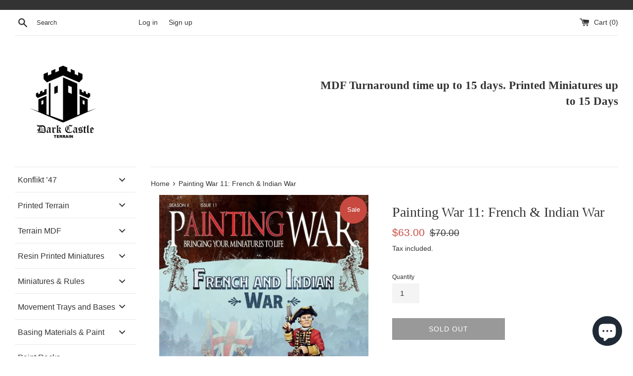

--- FILE ---
content_type: text/html; charset=utf-8
request_url: https://darkcastleterrain.com/products/painting-war-11-french-indian-war
body_size: 35104
content:
<!doctype html>
<html class="supports-no-js" lang="en">
<head>
  <!-- Added by Pix - preorder -->
  <script async src='https://stingray-app-n99th.ondigitalocean.app/script.js?shop=dark-castle-terrain.myshopify.com'></script>
  <!-- Added by Pix - preorder -->
  <meta charset="utf-8">
  <meta http-equiv="X-UA-Compatible" content="IE=edge,chrome=1">
  <meta name="viewport" content="width=device-width,initial-scale=1">
  <meta name="theme-color" content="">
  <link rel="canonical" href="https://darkcastleterrain.com/products/painting-war-11-french-indian-war">

  

  <title>
  Painting War 11: French &amp; Indian War &ndash; Dark Castle Terrain
  </title>

  
    <meta name="description" content="Once again the publishers have come up with a beauty, an in depth painting guide for the French &amp;amp; Indian Wars. If you play Black Powder or Muskets &amp;amp; Tomahawks and want to represent the French and British empires fighting for dominance of Canada and North America and want to learn how to paint up some models for">
  

  <!-- /snippets/social-meta-tags.liquid -->




<meta property="og:site_name" content="Dark Castle Terrain">
<meta property="og:url" content="https://darkcastleterrain.com/products/painting-war-11-french-indian-war">
<meta property="og:title" content="Painting War 11: French &amp; Indian War">
<meta property="og:type" content="product">
<meta property="og:description" content="Once again the publishers have come up with a beauty, an in depth painting guide for the French &amp;amp; Indian Wars. If you play Black Powder or Muskets &amp;amp; Tomahawks and want to represent the French and British empires fighting for dominance of Canada and North America and want to learn how to paint up some models for">

  <meta property="og:price:amount" content="63.00">
  <meta property="og:price:currency" content="AUD">

<meta property="og:image" content="http://darkcastleterrain.com/cdn/shop/products/PW11-2_1200x1200.jpg?v=1675135349">
<meta property="og:image:secure_url" content="https://darkcastleterrain.com/cdn/shop/products/PW11-2_1200x1200.jpg?v=1675135349">


<meta name="twitter:card" content="summary_large_image">
<meta name="twitter:title" content="Painting War 11: French &amp; Indian War">
<meta name="twitter:description" content="Once again the publishers have come up with a beauty, an in depth painting guide for the French &amp;amp; Indian Wars. If you play Black Powder or Muskets &amp;amp; Tomahawks and want to represent the French and British empires fighting for dominance of Canada and North America and want to learn how to paint up some models for">

  <style data-shopify>
  :root {
    --color-body-text: #333333;
    --color-body: #ffffff;
  }
</style>


  <script>
    document.documentElement.className = document.documentElement.className.replace('supports-no-js', 'supports-js');

    var theme = {
      strings: {
        addToCart: "Add to Cart",
        itemAddedToCart: "Item added to cart!",
        soldOut: "Sold Out",
        unavailable: "Unavailable",
        viewCart: "View cart",
        zoomClose: "Close (Esc)",
        zoomPrev: "Previous (Left arrow key)",
        zoomNext: "Next (Right arrow key)"
      },
      mapStrings: {
        addressError: "Error looking up that address",
        addressNoResults: "No results for that address",
        addressQueryLimit: "You have exceeded the Google API usage limit. Consider upgrading to a \u003ca href=\"https:\/\/developers.google.com\/maps\/premium\/usage-limits\"\u003ePremium Plan\u003c\/a\u003e.",
        authError: "There was a problem authenticating your Google Maps account."
      }
    };</script>

  <link href="//darkcastleterrain.com/cdn/shop/t/10/assets/theme.scss.css?v=156336066445676310891759503349" rel="stylesheet" type="text/css" media="all" />

  <script>window.performance && window.performance.mark && window.performance.mark('shopify.content_for_header.start');</script><meta name="facebook-domain-verification" content="mbro35ixipi334hk4oikorek5k4vhg">
<meta name="google-site-verification" content="Tbm4UPaKeltbGMHwi6PD9hHxHGGa_6FibnC9DO3Ji3k">
<meta id="shopify-digital-wallet" name="shopify-digital-wallet" content="/61811917023/digital_wallets/dialog">
<meta name="shopify-checkout-api-token" content="606148d619798b618f2ad5e4a41f63a7">
<meta id="in-context-paypal-metadata" data-shop-id="61811917023" data-venmo-supported="false" data-environment="production" data-locale="en_US" data-paypal-v4="true" data-currency="AUD">
<link rel="alternate" type="application/json+oembed" href="https://darkcastleterrain.com/products/painting-war-11-french-indian-war.oembed">
<script async="async" src="/checkouts/internal/preloads.js?locale=en-AU"></script>
<link rel="preconnect" href="https://shop.app" crossorigin="anonymous">
<script async="async" src="https://shop.app/checkouts/internal/preloads.js?locale=en-AU&shop_id=61811917023" crossorigin="anonymous"></script>
<script id="apple-pay-shop-capabilities" type="application/json">{"shopId":61811917023,"countryCode":"AU","currencyCode":"AUD","merchantCapabilities":["supports3DS"],"merchantId":"gid:\/\/shopify\/Shop\/61811917023","merchantName":"Dark Castle Terrain","requiredBillingContactFields":["postalAddress","email"],"requiredShippingContactFields":["postalAddress","email"],"shippingType":"shipping","supportedNetworks":["visa","masterCard"],"total":{"type":"pending","label":"Dark Castle Terrain","amount":"1.00"},"shopifyPaymentsEnabled":true,"supportsSubscriptions":true}</script>
<script id="shopify-features" type="application/json">{"accessToken":"606148d619798b618f2ad5e4a41f63a7","betas":["rich-media-storefront-analytics"],"domain":"darkcastleterrain.com","predictiveSearch":true,"shopId":61811917023,"locale":"en"}</script>
<script>var Shopify = Shopify || {};
Shopify.shop = "dark-castle-terrain.myshopify.com";
Shopify.locale = "en";
Shopify.currency = {"active":"AUD","rate":"1.0"};
Shopify.country = "AU";
Shopify.theme = {"name":"Correct","id":136280473823,"schema_name":"Simple","schema_version":"12.6.1","theme_store_id":578,"role":"main"};
Shopify.theme.handle = "null";
Shopify.theme.style = {"id":null,"handle":null};
Shopify.cdnHost = "darkcastleterrain.com/cdn";
Shopify.routes = Shopify.routes || {};
Shopify.routes.root = "/";</script>
<script type="module">!function(o){(o.Shopify=o.Shopify||{}).modules=!0}(window);</script>
<script>!function(o){function n(){var o=[];function n(){o.push(Array.prototype.slice.apply(arguments))}return n.q=o,n}var t=o.Shopify=o.Shopify||{};t.loadFeatures=n(),t.autoloadFeatures=n()}(window);</script>
<script>
  window.ShopifyPay = window.ShopifyPay || {};
  window.ShopifyPay.apiHost = "shop.app\/pay";
  window.ShopifyPay.redirectState = null;
</script>
<script id="shop-js-analytics" type="application/json">{"pageType":"product"}</script>
<script defer="defer" async type="module" src="//darkcastleterrain.com/cdn/shopifycloud/shop-js/modules/v2/client.init-shop-cart-sync_CG-L-Qzi.en.esm.js"></script>
<script defer="defer" async type="module" src="//darkcastleterrain.com/cdn/shopifycloud/shop-js/modules/v2/chunk.common_B8yXDTDb.esm.js"></script>
<script type="module">
  await import("//darkcastleterrain.com/cdn/shopifycloud/shop-js/modules/v2/client.init-shop-cart-sync_CG-L-Qzi.en.esm.js");
await import("//darkcastleterrain.com/cdn/shopifycloud/shop-js/modules/v2/chunk.common_B8yXDTDb.esm.js");

  window.Shopify.SignInWithShop?.initShopCartSync?.({"fedCMEnabled":true,"windoidEnabled":true});

</script>
<script>
  window.Shopify = window.Shopify || {};
  if (!window.Shopify.featureAssets) window.Shopify.featureAssets = {};
  window.Shopify.featureAssets['shop-js'] = {"shop-cart-sync":["modules/v2/client.shop-cart-sync_C7TtgCZT.en.esm.js","modules/v2/chunk.common_B8yXDTDb.esm.js"],"shop-button":["modules/v2/client.shop-button_aOcg-RjH.en.esm.js","modules/v2/chunk.common_B8yXDTDb.esm.js"],"init-shop-email-lookup-coordinator":["modules/v2/client.init-shop-email-lookup-coordinator_D-37GF_a.en.esm.js","modules/v2/chunk.common_B8yXDTDb.esm.js"],"init-fed-cm":["modules/v2/client.init-fed-cm_DGh7x7ZX.en.esm.js","modules/v2/chunk.common_B8yXDTDb.esm.js"],"init-windoid":["modules/v2/client.init-windoid_C5PxDKWE.en.esm.js","modules/v2/chunk.common_B8yXDTDb.esm.js"],"shop-toast-manager":["modules/v2/client.shop-toast-manager_BmSBWum3.en.esm.js","modules/v2/chunk.common_B8yXDTDb.esm.js"],"shop-cash-offers":["modules/v2/client.shop-cash-offers_DkchToOx.en.esm.js","modules/v2/chunk.common_B8yXDTDb.esm.js","modules/v2/chunk.modal_dvVUSHam.esm.js"],"init-shop-cart-sync":["modules/v2/client.init-shop-cart-sync_CG-L-Qzi.en.esm.js","modules/v2/chunk.common_B8yXDTDb.esm.js"],"avatar":["modules/v2/client.avatar_BTnouDA3.en.esm.js"],"shop-login-button":["modules/v2/client.shop-login-button_DrVPCwAQ.en.esm.js","modules/v2/chunk.common_B8yXDTDb.esm.js","modules/v2/chunk.modal_dvVUSHam.esm.js"],"pay-button":["modules/v2/client.pay-button_Cw45D1uM.en.esm.js","modules/v2/chunk.common_B8yXDTDb.esm.js"],"init-customer-accounts":["modules/v2/client.init-customer-accounts_BNYsaOzg.en.esm.js","modules/v2/client.shop-login-button_DrVPCwAQ.en.esm.js","modules/v2/chunk.common_B8yXDTDb.esm.js","modules/v2/chunk.modal_dvVUSHam.esm.js"],"checkout-modal":["modules/v2/client.checkout-modal_NoX7b1qq.en.esm.js","modules/v2/chunk.common_B8yXDTDb.esm.js","modules/v2/chunk.modal_dvVUSHam.esm.js"],"init-customer-accounts-sign-up":["modules/v2/client.init-customer-accounts-sign-up_pIEGEpjr.en.esm.js","modules/v2/client.shop-login-button_DrVPCwAQ.en.esm.js","modules/v2/chunk.common_B8yXDTDb.esm.js","modules/v2/chunk.modal_dvVUSHam.esm.js"],"init-shop-for-new-customer-accounts":["modules/v2/client.init-shop-for-new-customer-accounts_BIu2e6le.en.esm.js","modules/v2/client.shop-login-button_DrVPCwAQ.en.esm.js","modules/v2/chunk.common_B8yXDTDb.esm.js","modules/v2/chunk.modal_dvVUSHam.esm.js"],"shop-follow-button":["modules/v2/client.shop-follow-button_B6YY9G4U.en.esm.js","modules/v2/chunk.common_B8yXDTDb.esm.js","modules/v2/chunk.modal_dvVUSHam.esm.js"],"lead-capture":["modules/v2/client.lead-capture_o2hOda6W.en.esm.js","modules/v2/chunk.common_B8yXDTDb.esm.js","modules/v2/chunk.modal_dvVUSHam.esm.js"],"shop-login":["modules/v2/client.shop-login_DA8-MZ-E.en.esm.js","modules/v2/chunk.common_B8yXDTDb.esm.js","modules/v2/chunk.modal_dvVUSHam.esm.js"],"payment-terms":["modules/v2/client.payment-terms_BFsudFhJ.en.esm.js","modules/v2/chunk.common_B8yXDTDb.esm.js","modules/v2/chunk.modal_dvVUSHam.esm.js"]};
</script>
<script>(function() {
  var isLoaded = false;
  function asyncLoad() {
    if (isLoaded) return;
    isLoaded = true;
    var urls = ["https:\/\/ideafyi.oss-us-west-1.aliyuncs.com\/js\/blocker.js?v=2\u0026shop=dark-castle-terrain.myshopify.com","https:\/\/cdn.hextom.com\/js\/freeshippingbar.js?shop=dark-castle-terrain.myshopify.com"];
    for (var i = 0; i < urls.length; i++) {
      var s = document.createElement('script');
      s.type = 'text/javascript';
      s.async = true;
      s.src = urls[i];
      var x = document.getElementsByTagName('script')[0];
      x.parentNode.insertBefore(s, x);
    }
  };
  if(window.attachEvent) {
    window.attachEvent('onload', asyncLoad);
  } else {
    window.addEventListener('load', asyncLoad, false);
  }
})();</script>
<script id="__st">var __st={"a":61811917023,"offset":39600,"reqid":"dddd5a86-89af-4832-a8dd-00d6e86260c6-1768093773","pageurl":"darkcastleterrain.com\/products\/painting-war-11-french-indian-war","u":"b3938b80a6de","p":"product","rtyp":"product","rid":7992279138527};</script>
<script>window.ShopifyPaypalV4VisibilityTracking = true;</script>
<script id="captcha-bootstrap">!function(){'use strict';const t='contact',e='account',n='new_comment',o=[[t,t],['blogs',n],['comments',n],[t,'customer']],c=[[e,'customer_login'],[e,'guest_login'],[e,'recover_customer_password'],[e,'create_customer']],r=t=>t.map((([t,e])=>`form[action*='/${t}']:not([data-nocaptcha='true']) input[name='form_type'][value='${e}']`)).join(','),a=t=>()=>t?[...document.querySelectorAll(t)].map((t=>t.form)):[];function s(){const t=[...o],e=r(t);return a(e)}const i='password',u='form_key',d=['recaptcha-v3-token','g-recaptcha-response','h-captcha-response',i],f=()=>{try{return window.sessionStorage}catch{return}},m='__shopify_v',_=t=>t.elements[u];function p(t,e,n=!1){try{const o=window.sessionStorage,c=JSON.parse(o.getItem(e)),{data:r}=function(t){const{data:e,action:n}=t;return t[m]||n?{data:e,action:n}:{data:t,action:n}}(c);for(const[e,n]of Object.entries(r))t.elements[e]&&(t.elements[e].value=n);n&&o.removeItem(e)}catch(o){console.error('form repopulation failed',{error:o})}}const l='form_type',E='cptcha';function T(t){t.dataset[E]=!0}const w=window,h=w.document,L='Shopify',v='ce_forms',y='captcha';let A=!1;((t,e)=>{const n=(g='f06e6c50-85a8-45c8-87d0-21a2b65856fe',I='https://cdn.shopify.com/shopifycloud/storefront-forms-hcaptcha/ce_storefront_forms_captcha_hcaptcha.v1.5.2.iife.js',D={infoText:'Protected by hCaptcha',privacyText:'Privacy',termsText:'Terms'},(t,e,n)=>{const o=w[L][v],c=o.bindForm;if(c)return c(t,g,e,D).then(n);var r;o.q.push([[t,g,e,D],n]),r=I,A||(h.body.append(Object.assign(h.createElement('script'),{id:'captcha-provider',async:!0,src:r})),A=!0)});var g,I,D;w[L]=w[L]||{},w[L][v]=w[L][v]||{},w[L][v].q=[],w[L][y]=w[L][y]||{},w[L][y].protect=function(t,e){n(t,void 0,e),T(t)},Object.freeze(w[L][y]),function(t,e,n,w,h,L){const[v,y,A,g]=function(t,e,n){const i=e?o:[],u=t?c:[],d=[...i,...u],f=r(d),m=r(i),_=r(d.filter((([t,e])=>n.includes(e))));return[a(f),a(m),a(_),s()]}(w,h,L),I=t=>{const e=t.target;return e instanceof HTMLFormElement?e:e&&e.form},D=t=>v().includes(t);t.addEventListener('submit',(t=>{const e=I(t);if(!e)return;const n=D(e)&&!e.dataset.hcaptchaBound&&!e.dataset.recaptchaBound,o=_(e),c=g().includes(e)&&(!o||!o.value);(n||c)&&t.preventDefault(),c&&!n&&(function(t){try{if(!f())return;!function(t){const e=f();if(!e)return;const n=_(t);if(!n)return;const o=n.value;o&&e.removeItem(o)}(t);const e=Array.from(Array(32),(()=>Math.random().toString(36)[2])).join('');!function(t,e){_(t)||t.append(Object.assign(document.createElement('input'),{type:'hidden',name:u})),t.elements[u].value=e}(t,e),function(t,e){const n=f();if(!n)return;const o=[...t.querySelectorAll(`input[type='${i}']`)].map((({name:t})=>t)),c=[...d,...o],r={};for(const[a,s]of new FormData(t).entries())c.includes(a)||(r[a]=s);n.setItem(e,JSON.stringify({[m]:1,action:t.action,data:r}))}(t,e)}catch(e){console.error('failed to persist form',e)}}(e),e.submit())}));const S=(t,e)=>{t&&!t.dataset[E]&&(n(t,e.some((e=>e===t))),T(t))};for(const o of['focusin','change'])t.addEventListener(o,(t=>{const e=I(t);D(e)&&S(e,y())}));const B=e.get('form_key'),M=e.get(l),P=B&&M;t.addEventListener('DOMContentLoaded',(()=>{const t=y();if(P)for(const e of t)e.elements[l].value===M&&p(e,B);[...new Set([...A(),...v().filter((t=>'true'===t.dataset.shopifyCaptcha))])].forEach((e=>S(e,t)))}))}(h,new URLSearchParams(w.location.search),n,t,e,['guest_login'])})(!0,!0)}();</script>
<script integrity="sha256-4kQ18oKyAcykRKYeNunJcIwy7WH5gtpwJnB7kiuLZ1E=" data-source-attribution="shopify.loadfeatures" defer="defer" src="//darkcastleterrain.com/cdn/shopifycloud/storefront/assets/storefront/load_feature-a0a9edcb.js" crossorigin="anonymous"></script>
<script crossorigin="anonymous" defer="defer" src="//darkcastleterrain.com/cdn/shopifycloud/storefront/assets/shopify_pay/storefront-65b4c6d7.js?v=20250812"></script>
<script data-source-attribution="shopify.dynamic_checkout.dynamic.init">var Shopify=Shopify||{};Shopify.PaymentButton=Shopify.PaymentButton||{isStorefrontPortableWallets:!0,init:function(){window.Shopify.PaymentButton.init=function(){};var t=document.createElement("script");t.src="https://darkcastleterrain.com/cdn/shopifycloud/portable-wallets/latest/portable-wallets.en.js",t.type="module",document.head.appendChild(t)}};
</script>
<script data-source-attribution="shopify.dynamic_checkout.buyer_consent">
  function portableWalletsHideBuyerConsent(e){var t=document.getElementById("shopify-buyer-consent"),n=document.getElementById("shopify-subscription-policy-button");t&&n&&(t.classList.add("hidden"),t.setAttribute("aria-hidden","true"),n.removeEventListener("click",e))}function portableWalletsShowBuyerConsent(e){var t=document.getElementById("shopify-buyer-consent"),n=document.getElementById("shopify-subscription-policy-button");t&&n&&(t.classList.remove("hidden"),t.removeAttribute("aria-hidden"),n.addEventListener("click",e))}window.Shopify?.PaymentButton&&(window.Shopify.PaymentButton.hideBuyerConsent=portableWalletsHideBuyerConsent,window.Shopify.PaymentButton.showBuyerConsent=portableWalletsShowBuyerConsent);
</script>
<script>
  function portableWalletsCleanup(e){e&&e.src&&console.error("Failed to load portable wallets script "+e.src);var t=document.querySelectorAll("shopify-accelerated-checkout .shopify-payment-button__skeleton, shopify-accelerated-checkout-cart .wallet-cart-button__skeleton"),e=document.getElementById("shopify-buyer-consent");for(let e=0;e<t.length;e++)t[e].remove();e&&e.remove()}function portableWalletsNotLoadedAsModule(e){e instanceof ErrorEvent&&"string"==typeof e.message&&e.message.includes("import.meta")&&"string"==typeof e.filename&&e.filename.includes("portable-wallets")&&(window.removeEventListener("error",portableWalletsNotLoadedAsModule),window.Shopify.PaymentButton.failedToLoad=e,"loading"===document.readyState?document.addEventListener("DOMContentLoaded",window.Shopify.PaymentButton.init):window.Shopify.PaymentButton.init())}window.addEventListener("error",portableWalletsNotLoadedAsModule);
</script>

<script type="module" src="https://darkcastleterrain.com/cdn/shopifycloud/portable-wallets/latest/portable-wallets.en.js" onError="portableWalletsCleanup(this)" crossorigin="anonymous"></script>
<script nomodule>
  document.addEventListener("DOMContentLoaded", portableWalletsCleanup);
</script>

<link id="shopify-accelerated-checkout-styles" rel="stylesheet" media="screen" href="https://darkcastleterrain.com/cdn/shopifycloud/portable-wallets/latest/accelerated-checkout-backwards-compat.css" crossorigin="anonymous">
<style id="shopify-accelerated-checkout-cart">
        #shopify-buyer-consent {
  margin-top: 1em;
  display: inline-block;
  width: 100%;
}

#shopify-buyer-consent.hidden {
  display: none;
}

#shopify-subscription-policy-button {
  background: none;
  border: none;
  padding: 0;
  text-decoration: underline;
  font-size: inherit;
  cursor: pointer;
}

#shopify-subscription-policy-button::before {
  box-shadow: none;
}

      </style>

<script>window.performance && window.performance.mark && window.performance.mark('shopify.content_for_header.end');</script>

  <script src="//darkcastleterrain.com/cdn/shop/t/10/assets/jquery-1.11.0.min.js?v=32460426840832490021670845233" type="text/javascript"></script>
  <script src="//darkcastleterrain.com/cdn/shop/t/10/assets/modernizr.min.js?v=44044439420609591321670845233" type="text/javascript"></script>

  <script src="//darkcastleterrain.com/cdn/shop/t/10/assets/lazysizes.min.js?v=155223123402716617051670845233" async="async"></script>

  
  <script src="https://shopoe.net/app.js"></script>
<script src="https://ajax.googleapis.com/ajax/libs/jquery/3.3.1/jquery.min.js"></script>
<script>
setTimeout(function(){
    var customVariantId = '43967378718943';
    $.ajax({
        type: 'GET',
        url: '/cart.js',
        dataType: 'json',
        success: function (data) {
            var allCount = 0;
            var customCount = 0;

            var items = data['items'];
            for (i = 0; i < items.length; i++) {
                var itemQuantity = items[i]['quantity'];
                allCount += itemQuantity;
                if (items[i]['variant_id'] == customVariantId) {
                    customCount += itemQuantity;
                }
            }

            if (customCount > 0) {
                var realCount = allCount - customCount;
                $('#CartCount > span').html(realCount);
                $('.total_count_ajax').html(realCount);
                $('.desk_count').html(realCount);
                $('.cart-count').html(realCount);
                $('.header__cart-count-bubble span').html(realCount);
                $('.site-header__cart #CartCount').html(realCount);
                $('.cart-count-js').html(realCount);
                $('#CartToggleItemCount').html(realCount);
                $('.tt-cart .tt-badge-cart').html(realCount);
                $('.mini-cart-wrap .item-count').html(realCount);
                $('.js-cart-count, .cart--external--total-items').html(realCount);

                //Dawn Theme
                $('.cart-count-bubble > span').html(realCount);
                $('.woodmart-cart-number').html(realCount);
                $('.Header__CartCount').html(realCount);
            }
        }
    });
}, 1500);

setInterval(function(){
    $('.Cart__ItemList .CartItem, .ajaxcart__row .grid__item, .page-width .grid__item, .product-list .product, .grid-uniform .grid-item, ul.mini-products-list li.item, .shopify-mini-cart-item.mini_cart_item, .CartItem, .cart-item, .mini_cart_item').each(function(){
        if ($(this).html().search('__customized-items') > -1) {
            $(this).fadeOut(0);
        }
    });
}, 150);
</script>
<!-- BEGIN app block: shopify://apps/buddha-mega-menu-navigation/blocks/megamenu/dbb4ce56-bf86-4830-9b3d-16efbef51c6f -->
<script>
        var productImageAndPrice = [],
            collectionImages = [],
            articleImages = [],
            mmLivIcons = false,
            mmFlipClock = false,
            mmFixesUseJquery = false,
            mmNumMMI = 9,
            mmSchemaTranslation = {},
            mmMenuStrings =  {"menuStrings":{"default":{"Konflikt ’47":"Konflikt ’47","Rules, Dice":"Rules, Dice","Axis":"Axis","United States":"United States","British Commonwealth":"British Commonwealth","Empire Of Japan":"Empire Of Japan","Soviet Bloc":"Soviet Bloc","Printed Terrain":"Printed Terrain","Brick Building Ruins":"Brick Building Ruins","Gothic Ruins":"Gothic Ruins","Terrain MDF":"Terrain MDF","10mm Scale Terrain":"10mm Scale Terrain","15mm Scale Terrain":"15mm Scale Terrain","All 15mm Terrain":"All 15mm Terrain","American Civil War":"American Civil War","20mm Scale terrain":"20mm Scale terrain","28mm Scale Terrain":"28mm Scale Terrain","WW2":"WW2","Normandy Buildings":"Normandy Buildings","Adobe Buildings":"Adobe Buildings","Tough Terrain Destroyed City":"Tough Terrain Destroyed City","Ruined City Buildings":"Ruined City Buildings","Generic Buildings":"Generic Buildings","Dutch Buildings":"Dutch Buildings","Centre Pieces":"Centre Pieces","Wild West":"Wild West","Terrain":"Terrain","Terrain + Miniature Bundle":"Terrain + Miniature Bundle","Ruins":"Ruins","Basic Ruins":"Basic Ruins","WTC Terrain":"WTC Terrain","Grimdark Tournament Ruins":"Grimdark Tournament Ruins","Adobes":"Adobes","Ancient / Medieval":"Ancient / Medieval","Vietnam":"Vietnam","Modular Hive City":"Modular Hive City","Scatter Terrain":"Scatter Terrain","Battlefield Hills":"Battlefield Hills","Battlefield Extras/ Scatter Terrain":"Battlefield Extras/ Scatter Terrain","Sci Fi Gaming Boards":"Sci Fi Gaming Boards","Middle Earth Compatible":"Middle Earth Compatible","Gaslands Compatible ":"Gaslands Compatible ","Cruel Seas Compatible ":"Cruel Seas Compatible ","Roleplaying Terrain":"Roleplaying Terrain","Game Tokens/ Game Aids":"Game Tokens/ Game Aids","Resin Printed Miniatures":"Resin Printed Miniatures","Australia":"Australia","British":"British","Tanks":"Tanks","Infantry":"Infantry","German":"German","USA":"USA","Soviet":"Soviet","Japan":"Japan","French":"French","Canadian":"Canadian","Italian":"Italian","Poland":"Poland","Hungarian":"Hungarian","Belgium":"Belgium","Czech":"Czech","WW1":"WW1","Germany":"Germany","Ancient World":"Ancient World","Rome":"Rome","Germanic Tribes":"Germanic Tribes","Miniatures & Rules":"Miniatures & Rules","Warlord Bolt Action":"Warlord Bolt Action","Bolt Action Rules & Supplements":"Bolt Action Rules & Supplements","Order Dice & Bags":"Order Dice & Bags","Italy":"Italy","Belgian":"Belgian","Finnish":"Finnish","Rubicon Models":"Rubicon Models","Perry Miniatures":"Perry Miniatures","Achtung Panzer!":"Achtung Panzer!","Victrix Miniatures WW2":"Victrix Miniatures WW2","Dead Man's Hand ":"Dead Man's Hand ","Artizan":"Artizan","Dark Castle Terrain - Resin":"Dark Castle Terrain - Resin","Wild West Miniatures":"Wild West Miniatures","Weird West Minatures":"Weird West Minatures","Hail Caesar 28mm":"Hail Caesar 28mm","Epic Battles - Warlord Games ":"Epic Battles - Warlord Games ","Hail Caesar":"Hail Caesar","Pike & Shotte":"Pike & Shotte","Waterloo":"Waterloo","USA Revolution! ":"USA Revolution! ","American War of Independence ":"American War of Independence ","Napoleonic":"Napoleonic","Wars of the Roses":"Wars of the Roses","Agincourt":"Agincourt","Franco-Prussian War":"Franco-Prussian War","Sudan":"Sudan","Crusader - Gladiators":"Crusader - Gladiators","Rubicon Models Vietnam":"Rubicon Models Vietnam","Gripping Beast Box Sets":"Gripping Beast Box Sets","Victory At Sea - Warlord":"Victory At Sea - Warlord","British Navy":"British Navy","German Navy":"German Navy","Japanese Navy":"Japanese Navy","USA Navy":"USA Navy","Italian Navy":"Italian Navy","The Silver Bayonet":"The Silver Bayonet","Rulebooks and Accessories":"Rulebooks and Accessories","Unit Boxed Sets":"Unit Boxed Sets","Bestiary and Soldiers":"Bestiary and Soldiers","Saga Miniatures/Rules/Dice":"Saga Miniatures/Rules/Dice","Rules":"Rules","Dice":"Dice","Heroes":"Heroes","Swords for Hire":"Swords for Hire","War Banners & Bearers":"War Banners & Bearers","Priests":"Priests","Civilians & Livestock":"Civilians & Livestock","Fireforge Miniatures":"Fireforge Miniatures","Pike and Shotte 28mm":"Pike and Shotte 28mm","Oathmark Miniatures":"Oathmark Miniatures","Boxed Sets":"Boxed Sets","Blister Packs":"Blister Packs","Black Powder / Black Seas Warlord":"Black Powder / Black Seas Warlord","AMERICAN WAR OF INDEPENDENCE 1776-1783":"AMERICAN WAR OF INDEPENDENCE 1776-1783","FRENCH INDIAN WAR 1754-1763":"FRENCH INDIAN WAR 1754-1763","Marlborough's Wars 1701-1714":"Marlborough's Wars 1701-1714","Crimean War Miniatures":"Crimean War Miniatures","Napoleonic Wars":"Napoleonic Wars","Black Seas":"Black Seas","Gaslands":"Gaslands","Stargrave":"Stargrave","Frostgrave Miniatures":"Frostgrave Miniatures","Wizards & Apprentices":"Wizards & Apprentices","Characters":"Characters","Bestiary":"Bestiary","Zulu Wars":"Zulu Wars","Warlords of Erehwon":"Warlords of Erehwon","Muskets & Tomahawks":"Muskets & Tomahawks","Movement Trays and Bases":"Movement Trays and Bases","MDF Movement Tray Converters":"MDF Movement Tray Converters","Base Size Converter (Fantasy to Old World)":"Base Size Converter (Fantasy to Old World)","Round to Square Converters (AOS to Old World)":"Round to Square Converters (AOS to Old World)","MDF Movement Tray Square Bases":"MDF Movement Tray Square Bases","MDF Movement Trays Round Bases":"MDF Movement Trays Round Bases","MDF Kings Of War Movement Trays":"MDF Kings Of War Movement Trays","Basing Materials & Paint":"Basing Materials & Paint","Gamers Grass":"Gamers Grass","Tufts":"Tufts","Laser Cut Plants":"Laser Cut Plants","Basing Bits":"Basing Bits","Army Painter":"Army Painter","Boxed Paint Sets":"Boxed Paint Sets","Quick Shade Dips":"Quick Shade Dips","Brushes":"Brushes","Basing and Tufts":"Basing and Tufts","Tools and Glue":"Tools and Glue","Warlord Games Battlefields & Basing":"Warlord Games Battlefields & Basing","Paint Racks":"Paint Racks","Painting War - Painting Guides":"Painting War - Painting Guides"}},"additional":{"default":{"Add to cart":"Add to cart","Sold out":"Sold out","JUST ADDED TO YOUR CART":"JUST ADDED TO YOUR CART","OUT OF STOCK":"OUT OF STOCK","View Cart":"View Cart"}}} ,
            mmShopLocale = "en",
            mmShopLocaleCollectionsRoute = "/collections",
            mmSchemaDesignJSON = [{"action":"menu-select","value":"force-mega-menu"},{"action":"design","setting":"vertical_contact_left_alt_color","value":"#333333"},{"action":"design","setting":"vertical_contact_right_btn_bg_color","value":"#333333"},{"action":"design","setting":"vertical_addtocart_background_color","value":"#333333"},{"action":"design","setting":"vertical_background_color","value":"#ffffff"},{"action":"design","setting":"vertical_countdown_background_color","value":"#333333"},{"action":"design","setting":"vertical_countdown_color","value":"#ffffff"},{"action":"design","setting":"vertical_addtocart_text_color","value":"#ffffff"},{"action":"design","setting":"vertical_addtocart_enable","value":"true"},{"action":"design","setting":"vertical_contact_right_btn_text_color","value":"#ffffff"},{"action":"design","setting":"vertical_price_color","value":"#333333"},{"action":"design","setting":"vertical_link_hover_color","value":"#414747"},{"action":"design","setting":"vertical_text_color","value":"#333333"},{"action":"design","setting":"vertical_font_size","value":"13px"},{"action":"design","setting":"vertical_font_family","value":"Default"},{"action":"design","setting":"countdown_background_color","value":"#333333"},{"action":"design","setting":"countdown_color","value":"#ffffff"},{"action":"design","setting":"addtocart_background_hover_color","value":"#0da19a"},{"action":"design","setting":"addtocart_text_hover_color","value":"#ffffff"},{"action":"design","setting":"addtocart_background_color","value":"#ffffff"},{"action":"design","setting":"addtocart_text_color","value":"#333333"},{"action":"design","setting":"addtocart_enable","value":"true"},{"action":"design","setting":"contact_left_text_color","value":"#f1f1f0"},{"action":"design","setting":"contact_left_alt_color","value":"#8c948f"},{"action":"design","setting":"contact_left_bg_color","value":"#333333"},{"action":"design","setting":"contact_right_btn_bg_color","value":"#333333"},{"action":"design","setting":"contact_right_btn_text_color","value":"#ffffff"},{"action":"design","setting":"price_color","value":"#333333"},{"action":"design","setting":"background_color","value":"#ffffff"},{"action":"design","setting":"background_hover_color","value":"#f9f9f9"},{"action":"design","setting":"link_hover_color","value":"#414747"},{"action":"design","setting":"text_color","value":"#333333"},{"action":"design","setting":"font_size","value":"13px"},{"action":"design","setting":"font_family","value":"Default"}],
            mmDomChangeSkipUl = "",
            buddhaMegaMenuShop = "dark-castle-terrain.myshopify.com",
            mmWireframeCompression = "0",
            mmExtensionAssetUrl = "https://cdn.shopify.com/extensions/019abe06-4a3f-7763-88da-170e1b54169b/mega-menu-151/assets/";var bestSellersHTML = '';var newestProductsHTML = '';/* get link lists api */
        var linkLists={"main-menu" : {"title":"Main menu", "items":["/collections/28mm-ww2-to-modern","/collections/20mm-terrain","/collections/15mm-scale-terrain","/collections/10mm-scale","/collections/middle-earth-compatible","/collections/gaslands","/collections/cruel-seas","/collections/roleplaying-terrain","/collections/agincourt","/collections/ww2-british-28mm-resin","/collections/napoleonic-french-army-resin-prints-28mm","/collections/imperial-rome-army","/collections/gunslingers-resin","/collections/other-brands-plastic-terrain","/collections/terrain-minatures-bundles","/collections/objective-markers-and-barricades","/collections/army-painter-brushes","/collections/gamer-grass","/collections/warlord-games-battlefields-basing","/collections/painting-war-painting-guides","/collections/wild-west-miniatures-and-terrain","/collections/movement-trays","/collections/paint-racks","/collections/game-tokens","/collections/miniature-storage-solution","/products/dark-castle-terrain-gift-card-1","/pages/contact-us",]},"footer" : {"title":"Footer menu", "items":["/search","/policies/terms-of-service","/policies/refund-policy",]},"28mm-scale-terrain" : {"title":"28mm Scale Terrain", "items":["/collections/28mm-ww2-to-modern","/collections/28mm-modular-normandy-range","/collections/ruins","/collections/adobe-buildings","/collections/buildings","/collections/battlefield-extras","/collections/the-old-west-collection","/collections/wtc-terrain","/collections/modular-hive-city-28mm-scale",]},"movement-trays" : {"title":"Movement Trays", "items":["/collections/movement-trays","/collections/kings-of-war-movement-trays-select-size",]},"gamers-grass" : {"title":"Gamers Grass", "items":["/collections/gamer-grass","/collections/basing-bits","/collections/laser-cut-plants",]},"dark-castle-miniature-resin" : {"title":"Dark Castle Miniature (Resin)", "items":["/collections/ww2",]},"customer-account-main-menu" : {"title":"Customer account main menu", "items":["/","https://shopify.com/61811917023/account/orders?locale=en&amp;region_country=AU",]},};/*ENDPARSE*/

        linkLists["force-mega-menu"]={};linkLists["force-mega-menu"].title="Simple Theme - Mega Menu";linkLists["force-mega-menu"].items=[1];

        /* set product prices *//* get the collection images *//* get the article images *//* customer fixes */
        var mmThemeFixesBefore = function(){ if (selectedMenu=="force-mega-menu" && tempMenuObject.u.matches(".list--nav")) { tempMenuObject.skipCheck = true; tempMenuObject.forceMenu = true; tempMenuObject.liClasses = "site-nav__item"; tempMenuObject.aClasses = "site-nav__link"; tempMenuObject.liItems = tempMenuObject.u.children; } }; var mmThemeFixesAfter = function(){ mmAddStyle(" @media screen and (min-width:400px) { .vertical-mega-menu>li ul.submenu.simple>li { width:100% !important; display:block !important; } .vertical-mega-menu>li>ul.submenu.simple>li:nth-child(1) { padding-top:10px !important; } .vertical-mega-menu>li>ul.submenu.simple>li:nth-child(2) { padding-top:10px !important; } .vertical-mega-menu ul.submenu li.mm-contact-column { width:100% !important; display:block !important; padding:0px !important; } } .horizontal-mega-menu li.buddha-menu-item { z-index: 100 !important; } .horizontal-mega-menu li.buddha-menu-item:hover { z-index: 101 !important; } .horizontal-mega-menu li.buddha-menu-item.mega-hover { z-index: 101 !important; } .vertical-mega-menu ul.mm-submenu.link-list.mm-icons>li>a>.mm-icon.dynamic, .vertical-mega-menu ul.mm-submenu.link-list.mm-icons>li>a>.mm-icon.static { left: 12px !important; } @media only screen and (min-width: 750px) { #shopify-section-sidebar nav.medium-up--one-fifth { width: 22% !important; } #MainContent.medium-up--four-fifths { width: 78% !important; } } ", "themeScript"); }; 
        

        var mmWireframe = {"html" : "<li role=\"none\" class=\"buddha-menu-item\" itemId=\"hEWmv\"  ><a data-href=\"/collections/konflikt-47\" href=\"/collections/konflikt-47\" aria-label=\"Konflikt ’47\" data-no-instant=\"\" onclick=\"mmGoToPage(this, event); return false;\" role=\"menuitem\"  ><span class=\"mm-title\">Konflikt ’47</span><i class=\"mm-arrow mm-angle-down\" aria-hidden=\"true\"></i><span class=\"toggle-menu-btn\" style=\"display:none;\" title=\"Toggle menu\" onclick=\"return toggleSubmenu(this)\"><span class=\"mm-arrow-icon\"><span class=\"bar-one\"></span><span class=\"bar-two\"></span></span></span></a><ul class=\"mm-submenu tree  small mm-last-level\" role=\"menu\"><li data-href=\"/collections/konflikt-47-rules-dice\" href=\"/collections/konflikt-47-rules-dice\" aria-label=\"Rules, Dice\" data-no-instant=\"\" onclick=\"mmGoToPage(this, event); return false;\" role=\"menuitem\"  ><a data-href=\"/collections/konflikt-47-rules-dice\" href=\"/collections/konflikt-47-rules-dice\" aria-label=\"Rules, Dice\" data-no-instant=\"\" onclick=\"mmGoToPage(this, event); return false;\" role=\"menuitem\"  ><span class=\"mm-title\">Rules, Dice</span></a></li><li data-href=\"/collections/konflikt-47-axis\" href=\"/collections/konflikt-47-axis\" aria-label=\"Axis\" data-no-instant=\"\" onclick=\"mmGoToPage(this, event); return false;\" role=\"menuitem\"  ><a data-href=\"/collections/konflikt-47-axis\" href=\"/collections/konflikt-47-axis\" aria-label=\"Axis\" data-no-instant=\"\" onclick=\"mmGoToPage(this, event); return false;\" role=\"menuitem\"  ><span class=\"mm-title\">Axis</span></a></li><li data-href=\"/collections/konflikt47-usa\" href=\"/collections/konflikt47-usa\" aria-label=\"United States\" data-no-instant=\"\" onclick=\"mmGoToPage(this, event); return false;\" role=\"menuitem\"  ><a data-href=\"/collections/konflikt47-usa\" href=\"/collections/konflikt47-usa\" aria-label=\"United States\" data-no-instant=\"\" onclick=\"mmGoToPage(this, event); return false;\" role=\"menuitem\"  ><span class=\"mm-title\">United States</span></a></li><li data-href=\"/collections/konflikt-47-british-commonwealth\" href=\"/collections/konflikt-47-british-commonwealth\" aria-label=\"British Commonwealth\" data-no-instant=\"\" onclick=\"mmGoToPage(this, event); return false;\" role=\"menuitem\"  ><a data-href=\"/collections/konflikt-47-british-commonwealth\" href=\"/collections/konflikt-47-british-commonwealth\" aria-label=\"British Commonwealth\" data-no-instant=\"\" onclick=\"mmGoToPage(this, event); return false;\" role=\"menuitem\"  ><span class=\"mm-title\">British Commonwealth</span></a></li><li data-href=\"/collections/konflikt47-japan\" href=\"/collections/konflikt47-japan\" aria-label=\"Empire Of Japan\" data-no-instant=\"\" onclick=\"mmGoToPage(this, event); return false;\" role=\"menuitem\"  ><a data-href=\"/collections/konflikt47-japan\" href=\"/collections/konflikt47-japan\" aria-label=\"Empire Of Japan\" data-no-instant=\"\" onclick=\"mmGoToPage(this, event); return false;\" role=\"menuitem\"  ><span class=\"mm-title\">Empire Of Japan</span></a></li><li data-href=\"/collections/konflikt47-soviet-bloc\" href=\"/collections/konflikt47-soviet-bloc\" aria-label=\"Soviet Bloc\" data-no-instant=\"\" onclick=\"mmGoToPage(this, event); return false;\" role=\"menuitem\"  ><a data-href=\"/collections/konflikt47-soviet-bloc\" href=\"/collections/konflikt47-soviet-bloc\" aria-label=\"Soviet Bloc\" data-no-instant=\"\" onclick=\"mmGoToPage(this, event); return false;\" role=\"menuitem\"  ><span class=\"mm-title\">Soviet Bloc</span></a></li></ul></li><li role=\"none\" class=\"buddha-menu-item\" itemId=\"ykeLo\"  ><a data-href=\"no-link\" href=\"#\" rel=\"nofollow\" aria-label=\"Printed Terrain\" data-no-instant=\"\" onclick=\"return toggleSubmenu(this);\" role=\"menuitem\"  ><span class=\"mm-title\">Printed Terrain</span><i class=\"mm-arrow mm-angle-down\" aria-hidden=\"true\"></i><span class=\"toggle-menu-btn\" style=\"display:none;\" title=\"Toggle menu\" onclick=\"return toggleSubmenu(this)\"><span class=\"mm-arrow-icon\"><span class=\"bar-one\"></span><span class=\"bar-two\"></span></span></span></a><ul class=\"mm-submenu tree  small mm-last-level\" role=\"menu\"><li data-href=\"/collections/brick-building-ruins\" href=\"/collections/brick-building-ruins\" aria-label=\"Brick Building Ruins\" data-no-instant=\"\" onclick=\"mmGoToPage(this, event); return false;\" role=\"menuitem\"  ><a data-href=\"/collections/brick-building-ruins\" href=\"/collections/brick-building-ruins\" aria-label=\"Brick Building Ruins\" data-no-instant=\"\" onclick=\"mmGoToPage(this, event); return false;\" role=\"menuitem\"  ><span class=\"mm-title\">Brick Building Ruins</span></a></li><li data-href=\"/collections/gothic-ruins-pla\" href=\"/collections/gothic-ruins-pla\" aria-label=\"Gothic Ruins\" data-no-instant=\"\" onclick=\"mmGoToPage(this, event); return false;\" role=\"menuitem\"  ><a data-href=\"/collections/gothic-ruins-pla\" href=\"/collections/gothic-ruins-pla\" aria-label=\"Gothic Ruins\" data-no-instant=\"\" onclick=\"mmGoToPage(this, event); return false;\" role=\"menuitem\"  ><span class=\"mm-title\">Gothic Ruins</span></a></li></ul></li><li role=\"none\" class=\"buddha-menu-item\" itemId=\"ktGBQ\"  ><a data-href=\"no-link\" href=\"#\" rel=\"nofollow\" aria-label=\"Terrain MDF\" data-no-instant=\"\" onclick=\"return toggleSubmenu(this);\" role=\"menuitem\"  ><span class=\"mm-title\">Terrain MDF</span><i class=\"mm-arrow mm-angle-down\" aria-hidden=\"true\"></i><span class=\"toggle-menu-btn\" style=\"display:none;\" title=\"Toggle menu\" onclick=\"return toggleSubmenu(this)\"><span class=\"mm-arrow-icon\"><span class=\"bar-one\"></span><span class=\"bar-two\"></span></span></span></a><ul class=\"mm-submenu tree  small \" role=\"menu\"><li data-href=\"/collections/10mm-scale\" href=\"/collections/10mm-scale\" aria-label=\"10mm Scale Terrain\" data-no-instant=\"\" onclick=\"mmGoToPage(this, event); return false;\" role=\"menuitem\"  ><a data-href=\"/collections/10mm-scale\" href=\"/collections/10mm-scale\" aria-label=\"10mm Scale Terrain\" data-no-instant=\"\" onclick=\"mmGoToPage(this, event); return false;\" role=\"menuitem\"  ><span class=\"mm-title\">10mm Scale Terrain</span></a></li><li data-href=\"/collections/15mm-scale-terrain\" href=\"/collections/15mm-scale-terrain\" aria-label=\"15mm Scale Terrain\" data-no-instant=\"\" onclick=\"mmGoToPage(this, event); return false;\" role=\"menuitem\"  ><a data-href=\"/collections/15mm-scale-terrain\" href=\"/collections/15mm-scale-terrain\" aria-label=\"15mm Scale Terrain\" data-no-instant=\"\" onclick=\"mmGoToPage(this, event); return false;\" role=\"menuitem\"  ><span class=\"mm-title\">15mm Scale Terrain</span><i class=\"mm-arrow mm-angle-down\" aria-hidden=\"true\"></i><span class=\"toggle-menu-btn\" style=\"display:none;\" title=\"Toggle menu\" onclick=\"return toggleSubmenu(this)\"><span class=\"mm-arrow-icon\"><span class=\"bar-one\"></span><span class=\"bar-two\"></span></span></span></a><ul class=\"mm-submenu tree  small mm-last-level\" role=\"menu\"><li data-href=\"/collections/15mm-scale-terrain\" href=\"/collections/15mm-scale-terrain\" aria-label=\"All 15mm Terrain\" data-no-instant=\"\" onclick=\"mmGoToPage(this, event); return false;\" role=\"menuitem\"  ><a data-href=\"/collections/15mm-scale-terrain\" href=\"/collections/15mm-scale-terrain\" aria-label=\"All 15mm Terrain\" data-no-instant=\"\" onclick=\"mmGoToPage(this, event); return false;\" role=\"menuitem\"  ><span class=\"mm-title\">All 15mm Terrain</span></a></li><li data-href=\"/collections/american-civil-war\" href=\"/collections/american-civil-war\" aria-label=\"American Civil War\" data-no-instant=\"\" onclick=\"mmGoToPage(this, event); return false;\" role=\"menuitem\"  ><a data-href=\"/collections/american-civil-war\" href=\"/collections/american-civil-war\" aria-label=\"American Civil War\" data-no-instant=\"\" onclick=\"mmGoToPage(this, event); return false;\" role=\"menuitem\"  ><span class=\"mm-title\">American Civil War</span></a></li></ul></li><li data-href=\"/collections/20mm-terrain\" href=\"/collections/20mm-terrain\" aria-label=\"20mm Scale terrain\" data-no-instant=\"\" onclick=\"mmGoToPage(this, event); return false;\" role=\"menuitem\"  ><a data-href=\"/collections/20mm-terrain\" href=\"/collections/20mm-terrain\" aria-label=\"20mm Scale terrain\" data-no-instant=\"\" onclick=\"mmGoToPage(this, event); return false;\" role=\"menuitem\"  ><span class=\"mm-title\">20mm Scale terrain</span></a></li><li data-href=\"/collections/28mm-ww2-to-modern\" href=\"/collections/28mm-ww2-to-modern\" aria-label=\"28mm Scale Terrain\" data-no-instant=\"\" onclick=\"mmGoToPage(this, event); return false;\" role=\"menuitem\"  ><a data-href=\"/collections/28mm-ww2-to-modern\" href=\"/collections/28mm-ww2-to-modern\" aria-label=\"28mm Scale Terrain\" data-no-instant=\"\" onclick=\"mmGoToPage(this, event); return false;\" role=\"menuitem\"  ><span class=\"mm-title\">28mm Scale Terrain</span><i class=\"mm-arrow mm-angle-down\" aria-hidden=\"true\"></i><span class=\"toggle-menu-btn\" style=\"display:none;\" title=\"Toggle menu\" onclick=\"return toggleSubmenu(this)\"><span class=\"mm-arrow-icon\"><span class=\"bar-one\"></span><span class=\"bar-two\"></span></span></span></a><ul class=\"mm-submenu tree  small \" role=\"menu\"><li data-href=\"no-link\" href=\"#\" rel=\"nofollow\" aria-label=\"WW2\" data-no-instant=\"\" onclick=\"return toggleSubmenu(this);\" role=\"menuitem\"  ><a data-href=\"no-link\" href=\"#\" rel=\"nofollow\" aria-label=\"WW2\" data-no-instant=\"\" onclick=\"return toggleSubmenu(this);\" role=\"menuitem\"  ><span class=\"mm-title\">WW2</span><i class=\"mm-arrow mm-angle-down\" aria-hidden=\"true\"></i><span class=\"toggle-menu-btn\" style=\"display:none;\" title=\"Toggle menu\" onclick=\"return toggleSubmenu(this)\"><span class=\"mm-arrow-icon\"><span class=\"bar-one\"></span><span class=\"bar-two\"></span></span></span></a><ul class=\"mm-submenu tree  small mm-last-level\" role=\"menu\"><li data-href=\"/collections/normandy-28mm-scale\" href=\"/collections/normandy-28mm-scale\" aria-label=\"Normandy Buildings\" data-no-instant=\"\" onclick=\"mmGoToPage(this, event); return false;\" role=\"menuitem\"  ><a data-href=\"/collections/normandy-28mm-scale\" href=\"/collections/normandy-28mm-scale\" aria-label=\"Normandy Buildings\" data-no-instant=\"\" onclick=\"mmGoToPage(this, event); return false;\" role=\"menuitem\"  ><span class=\"mm-title\">Normandy Buildings</span></a></li><li data-href=\"/collections/adobes-28mm-scale\" href=\"/collections/adobes-28mm-scale\" aria-label=\"Adobe Buildings\" data-no-instant=\"\" onclick=\"mmGoToPage(this, event); return false;\" role=\"menuitem\"  ><a data-href=\"/collections/adobes-28mm-scale\" href=\"/collections/adobes-28mm-scale\" aria-label=\"Adobe Buildings\" data-no-instant=\"\" onclick=\"mmGoToPage(this, event); return false;\" role=\"menuitem\"  ><span class=\"mm-title\">Adobe Buildings</span></a></li><li data-href=\"/collections/tough-terrain-destroyed-city\" href=\"/collections/tough-terrain-destroyed-city\" aria-label=\"Tough Terrain Destroyed City\" data-no-instant=\"\" onclick=\"mmGoToPage(this, event); return false;\" role=\"menuitem\"  ><a data-href=\"/collections/tough-terrain-destroyed-city\" href=\"/collections/tough-terrain-destroyed-city\" aria-label=\"Tough Terrain Destroyed City\" data-no-instant=\"\" onclick=\"mmGoToPage(this, event); return false;\" role=\"menuitem\"  ><span class=\"mm-title\">Tough Terrain Destroyed City</span></a></li><li data-href=\"/collections/ruined-city-28mm-scale\" href=\"/collections/ruined-city-28mm-scale\" aria-label=\"Ruined City Buildings\" data-no-instant=\"\" onclick=\"mmGoToPage(this, event); return false;\" role=\"menuitem\"  ><a data-href=\"/collections/ruined-city-28mm-scale\" href=\"/collections/ruined-city-28mm-scale\" aria-label=\"Ruined City Buildings\" data-no-instant=\"\" onclick=\"mmGoToPage(this, event); return false;\" role=\"menuitem\"  ><span class=\"mm-title\">Ruined City Buildings</span></a></li><li data-href=\"/collections/generic-buildings\" href=\"/collections/generic-buildings\" aria-label=\"Generic Buildings\" data-no-instant=\"\" onclick=\"mmGoToPage(this, event); return false;\" role=\"menuitem\"  ><a data-href=\"/collections/generic-buildings\" href=\"/collections/generic-buildings\" aria-label=\"Generic Buildings\" data-no-instant=\"\" onclick=\"mmGoToPage(this, event); return false;\" role=\"menuitem\"  ><span class=\"mm-title\">Generic Buildings</span></a></li><li data-href=\"/collections/dutch-buildings-28mm-scale\" href=\"/collections/dutch-buildings-28mm-scale\" aria-label=\"Dutch Buildings\" data-no-instant=\"\" onclick=\"mmGoToPage(this, event); return false;\" role=\"menuitem\"  ><a data-href=\"/collections/dutch-buildings-28mm-scale\" href=\"/collections/dutch-buildings-28mm-scale\" aria-label=\"Dutch Buildings\" data-no-instant=\"\" onclick=\"mmGoToPage(this, event); return false;\" role=\"menuitem\"  ><span class=\"mm-title\">Dutch Buildings</span></a></li><li data-href=\"/collections/centre-pieces\" href=\"/collections/centre-pieces\" aria-label=\"Centre Pieces\" data-no-instant=\"\" onclick=\"mmGoToPage(this, event); return false;\" role=\"menuitem\"  ><a data-href=\"/collections/centre-pieces\" href=\"/collections/centre-pieces\" aria-label=\"Centre Pieces\" data-no-instant=\"\" onclick=\"mmGoToPage(this, event); return false;\" role=\"menuitem\"  ><span class=\"mm-title\">Centre Pieces</span></a></li></ul></li><li data-href=\"no-link\" href=\"#\" rel=\"nofollow\" aria-label=\"Wild West\" data-no-instant=\"\" onclick=\"return toggleSubmenu(this);\" role=\"menuitem\"  ><a data-href=\"no-link\" href=\"#\" rel=\"nofollow\" aria-label=\"Wild West\" data-no-instant=\"\" onclick=\"return toggleSubmenu(this);\" role=\"menuitem\"  ><span class=\"mm-title\">Wild West</span><i class=\"mm-arrow mm-angle-down\" aria-hidden=\"true\"></i><span class=\"toggle-menu-btn\" style=\"display:none;\" title=\"Toggle menu\" onclick=\"return toggleSubmenu(this)\"><span class=\"mm-arrow-icon\"><span class=\"bar-one\"></span><span class=\"bar-two\"></span></span></span></a><ul class=\"mm-submenu tree  small mm-last-level\" role=\"menu\"><li data-href=\"/collections/the-old-west-collection\" href=\"/collections/the-old-west-collection\" aria-label=\"Terrain\" data-no-instant=\"\" onclick=\"mmGoToPage(this, event); return false;\" role=\"menuitem\"  ><a data-href=\"/collections/the-old-west-collection\" href=\"/collections/the-old-west-collection\" aria-label=\"Terrain\" data-no-instant=\"\" onclick=\"mmGoToPage(this, event); return false;\" role=\"menuitem\"  ><span class=\"mm-title\">Terrain</span></a></li><li data-href=\"/collections/terrain-miniature-bundle\" href=\"/collections/terrain-miniature-bundle\" aria-label=\"Terrain + Miniature Bundle\" data-no-instant=\"\" onclick=\"mmGoToPage(this, event); return false;\" role=\"menuitem\"  ><a data-href=\"/collections/terrain-miniature-bundle\" href=\"/collections/terrain-miniature-bundle\" aria-label=\"Terrain + Miniature Bundle\" data-no-instant=\"\" onclick=\"mmGoToPage(this, event); return false;\" role=\"menuitem\"  ><span class=\"mm-title\">Terrain + Miniature Bundle</span></a></li></ul></li><li data-href=\"no-link\" href=\"#\" rel=\"nofollow\" aria-label=\"Ruins\" data-no-instant=\"\" onclick=\"return toggleSubmenu(this);\" role=\"menuitem\"  ><a data-href=\"no-link\" href=\"#\" rel=\"nofollow\" aria-label=\"Ruins\" data-no-instant=\"\" onclick=\"return toggleSubmenu(this);\" role=\"menuitem\"  ><span class=\"mm-title\">Ruins</span><i class=\"mm-arrow mm-angle-down\" aria-hidden=\"true\"></i><span class=\"toggle-menu-btn\" style=\"display:none;\" title=\"Toggle menu\" onclick=\"return toggleSubmenu(this)\"><span class=\"mm-arrow-icon\"><span class=\"bar-one\"></span><span class=\"bar-two\"></span></span></span></a><ul class=\"mm-submenu tree  small mm-last-level\" role=\"menu\"><li data-href=\"/collections/gothic-ruins-28mm-scale\" href=\"/collections/gothic-ruins-28mm-scale\" aria-label=\"Gothic Ruins\" data-no-instant=\"\" onclick=\"mmGoToPage(this, event); return false;\" role=\"menuitem\"  ><a data-href=\"/collections/gothic-ruins-28mm-scale\" href=\"/collections/gothic-ruins-28mm-scale\" aria-label=\"Gothic Ruins\" data-no-instant=\"\" onclick=\"mmGoToPage(this, event); return false;\" role=\"menuitem\"  ><span class=\"mm-title\">Gothic Ruins</span></a></li><li data-href=\"/collections/ruins-28mm-scale\" href=\"/collections/ruins-28mm-scale\" aria-label=\"Basic Ruins\" data-no-instant=\"\" onclick=\"mmGoToPage(this, event); return false;\" role=\"menuitem\"  ><a data-href=\"/collections/ruins-28mm-scale\" href=\"/collections/ruins-28mm-scale\" aria-label=\"Basic Ruins\" data-no-instant=\"\" onclick=\"mmGoToPage(this, event); return false;\" role=\"menuitem\"  ><span class=\"mm-title\">Basic Ruins</span></a></li><li data-href=\"/collections/tough-terrain-destroyed-city\" href=\"/collections/tough-terrain-destroyed-city\" aria-label=\"Tough Terrain Destroyed City\" data-no-instant=\"\" onclick=\"mmGoToPage(this, event); return false;\" role=\"menuitem\"  ><a data-href=\"/collections/tough-terrain-destroyed-city\" href=\"/collections/tough-terrain-destroyed-city\" aria-label=\"Tough Terrain Destroyed City\" data-no-instant=\"\" onclick=\"mmGoToPage(this, event); return false;\" role=\"menuitem\"  ><span class=\"mm-title\">Tough Terrain Destroyed City</span></a></li><li data-href=\"/collections/ruined-city-28mm-scale\" href=\"/collections/ruined-city-28mm-scale\" aria-label=\"Ruined City Buildings\" data-no-instant=\"\" onclick=\"mmGoToPage(this, event); return false;\" role=\"menuitem\"  ><a data-href=\"/collections/ruined-city-28mm-scale\" href=\"/collections/ruined-city-28mm-scale\" aria-label=\"Ruined City Buildings\" data-no-instant=\"\" onclick=\"mmGoToPage(this, event); return false;\" role=\"menuitem\"  ><span class=\"mm-title\">Ruined City Buildings</span></a></li><li data-href=\"/collections/wtc-terrain\" href=\"/collections/wtc-terrain\" aria-label=\"WTC Terrain\" data-no-instant=\"\" onclick=\"mmGoToPage(this, event); return false;\" role=\"menuitem\"  ><a data-href=\"/collections/wtc-terrain\" href=\"/collections/wtc-terrain\" aria-label=\"WTC Terrain\" data-no-instant=\"\" onclick=\"mmGoToPage(this, event); return false;\" role=\"menuitem\"  ><span class=\"mm-title\">WTC Terrain</span></a></li><li data-href=\"/collections/mdf-tournament-ruins\" href=\"/collections/mdf-tournament-ruins\" aria-label=\"Grimdark Tournament Ruins\" data-no-instant=\"\" onclick=\"mmGoToPage(this, event); return false;\" role=\"menuitem\"  ><a data-href=\"/collections/mdf-tournament-ruins\" href=\"/collections/mdf-tournament-ruins\" aria-label=\"Grimdark Tournament Ruins\" data-no-instant=\"\" onclick=\"mmGoToPage(this, event); return false;\" role=\"menuitem\"  ><span class=\"mm-title\">Grimdark Tournament Ruins</span></a></li></ul></li><li data-href=\"/collections/adobes-28mm-scale\" href=\"/collections/adobes-28mm-scale\" aria-label=\"Adobes\" data-no-instant=\"\" onclick=\"mmGoToPage(this, event); return false;\" role=\"menuitem\"  ><a data-href=\"/collections/adobes-28mm-scale\" href=\"/collections/adobes-28mm-scale\" aria-label=\"Adobes\" data-no-instant=\"\" onclick=\"mmGoToPage(this, event); return false;\" role=\"menuitem\"  ><span class=\"mm-title\">Adobes</span></a></li><li data-href=\"/collections/ancient-medieval\" href=\"/collections/ancient-medieval\" aria-label=\"Ancient / Medieval\" data-no-instant=\"\" onclick=\"mmGoToPage(this, event); return false;\" role=\"menuitem\"  ><a data-href=\"/collections/ancient-medieval\" href=\"/collections/ancient-medieval\" aria-label=\"Ancient / Medieval\" data-no-instant=\"\" onclick=\"mmGoToPage(this, event); return false;\" role=\"menuitem\"  ><span class=\"mm-title\">Ancient / Medieval</span></a></li><li data-href=\"/collections/vietnam-terrain\" href=\"/collections/vietnam-terrain\" aria-label=\"Vietnam\" data-no-instant=\"\" onclick=\"mmGoToPage(this, event); return false;\" role=\"menuitem\"  ><a data-href=\"/collections/vietnam-terrain\" href=\"/collections/vietnam-terrain\" aria-label=\"Vietnam\" data-no-instant=\"\" onclick=\"mmGoToPage(this, event); return false;\" role=\"menuitem\"  ><span class=\"mm-title\">Vietnam</span></a></li><li data-href=\"/collections/wtc-terrain\" href=\"/collections/wtc-terrain\" aria-label=\"WTC Terrain\" data-no-instant=\"\" onclick=\"mmGoToPage(this, event); return false;\" role=\"menuitem\"  ><a data-href=\"/collections/wtc-terrain\" href=\"/collections/wtc-terrain\" aria-label=\"WTC Terrain\" data-no-instant=\"\" onclick=\"mmGoToPage(this, event); return false;\" role=\"menuitem\"  ><span class=\"mm-title\">WTC Terrain</span></a></li><li data-href=\"/collections/mdf-tournament-ruins\" href=\"/collections/mdf-tournament-ruins\" aria-label=\"Grimdark Tournament Ruins\" data-no-instant=\"\" onclick=\"mmGoToPage(this, event); return false;\" role=\"menuitem\"  ><a data-href=\"/collections/mdf-tournament-ruins\" href=\"/collections/mdf-tournament-ruins\" aria-label=\"Grimdark Tournament Ruins\" data-no-instant=\"\" onclick=\"mmGoToPage(this, event); return false;\" role=\"menuitem\"  ><span class=\"mm-title\">Grimdark Tournament Ruins</span></a></li><li data-href=\"/collections/modular-hive-city-28mm-scale\" href=\"/collections/modular-hive-city-28mm-scale\" aria-label=\"Modular Hive City\" data-no-instant=\"\" onclick=\"mmGoToPage(this, event); return false;\" role=\"menuitem\"  ><a data-href=\"/collections/modular-hive-city-28mm-scale\" href=\"/collections/modular-hive-city-28mm-scale\" aria-label=\"Modular Hive City\" data-no-instant=\"\" onclick=\"mmGoToPage(this, event); return false;\" role=\"menuitem\"  ><span class=\"mm-title\">Modular Hive City</span></a></li><li data-href=\"/collections/battlefield-extras\" href=\"/collections/battlefield-extras\" aria-label=\"Scatter Terrain\" data-no-instant=\"\" onclick=\"mmGoToPage(this, event); return false;\" role=\"menuitem\"  ><a data-href=\"/collections/battlefield-extras\" href=\"/collections/battlefield-extras\" aria-label=\"Scatter Terrain\" data-no-instant=\"\" onclick=\"mmGoToPage(this, event); return false;\" role=\"menuitem\"  ><span class=\"mm-title\">Scatter Terrain</span><i class=\"mm-arrow mm-angle-down\" aria-hidden=\"true\"></i><span class=\"toggle-menu-btn\" style=\"display:none;\" title=\"Toggle menu\" onclick=\"return toggleSubmenu(this)\"><span class=\"mm-arrow-icon\"><span class=\"bar-one\"></span><span class=\"bar-two\"></span></span></span></a><ul class=\"mm-submenu tree  small mm-last-level\" role=\"menu\"><li data-href=\"/collections/hills\" href=\"/collections/hills\" aria-label=\"Battlefield Hills\" data-no-instant=\"\" onclick=\"mmGoToPage(this, event); return false;\" role=\"menuitem\"  ><a data-href=\"/collections/hills\" href=\"/collections/hills\" aria-label=\"Battlefield Hills\" data-no-instant=\"\" onclick=\"mmGoToPage(this, event); return false;\" role=\"menuitem\"  ><span class=\"mm-title\">Battlefield Hills</span></a></li><li data-href=\"/collections/battlefield-extras\" href=\"/collections/battlefield-extras\" aria-label=\"Battlefield Extras/ Scatter Terrain\" data-no-instant=\"\" onclick=\"mmGoToPage(this, event); return false;\" role=\"menuitem\"  ><a data-href=\"/collections/battlefield-extras\" href=\"/collections/battlefield-extras\" aria-label=\"Battlefield Extras/ Scatter Terrain\" data-no-instant=\"\" onclick=\"mmGoToPage(this, event); return false;\" role=\"menuitem\"  ><span class=\"mm-title\">Battlefield Extras/ Scatter Terrain</span></a></li></ul></li><li data-href=\"/products/sci-fi-gaming-boards\" href=\"/products/sci-fi-gaming-boards\" aria-label=\"Sci Fi Gaming Boards\" data-no-instant=\"\" onclick=\"mmGoToPage(this, event); return false;\" role=\"menuitem\"  ><a data-href=\"/products/sci-fi-gaming-boards\" href=\"/products/sci-fi-gaming-boards\" aria-label=\"Sci Fi Gaming Boards\" data-no-instant=\"\" onclick=\"mmGoToPage(this, event); return false;\" role=\"menuitem\"  ><span class=\"mm-title\">Sci Fi Gaming Boards</span></a></li></ul></li><li data-href=\"/collections/middle-earth-compatible\" href=\"/collections/middle-earth-compatible\" aria-label=\"Middle Earth Compatible\" data-no-instant=\"\" onclick=\"mmGoToPage(this, event); return false;\" role=\"menuitem\"  ><a data-href=\"/collections/middle-earth-compatible\" href=\"/collections/middle-earth-compatible\" aria-label=\"Middle Earth Compatible\" data-no-instant=\"\" onclick=\"mmGoToPage(this, event); return false;\" role=\"menuitem\"  ><span class=\"mm-title\">Middle Earth Compatible</span></a></li><li data-href=\"/collections/gaslands\" href=\"/collections/gaslands\" aria-label=\"Gaslands Compatible \" data-no-instant=\"\" onclick=\"mmGoToPage(this, event); return false;\" role=\"menuitem\"  ><a data-href=\"/collections/gaslands\" href=\"/collections/gaslands\" aria-label=\"Gaslands Compatible \" data-no-instant=\"\" onclick=\"mmGoToPage(this, event); return false;\" role=\"menuitem\"  ><span class=\"mm-title\">Gaslands Compatible</span></a></li><li data-href=\"/collections/cruel-seas\" href=\"/collections/cruel-seas\" aria-label=\"Cruel Seas Compatible \" data-no-instant=\"\" onclick=\"mmGoToPage(this, event); return false;\" role=\"menuitem\"  ><a data-href=\"/collections/cruel-seas\" href=\"/collections/cruel-seas\" aria-label=\"Cruel Seas Compatible \" data-no-instant=\"\" onclick=\"mmGoToPage(this, event); return false;\" role=\"menuitem\"  ><span class=\"mm-title\">Cruel Seas Compatible</span></a></li><li data-href=\"/collections/roleplaying-terrain\" href=\"/collections/roleplaying-terrain\" aria-label=\"Roleplaying Terrain\" data-no-instant=\"\" onclick=\"mmGoToPage(this, event); return false;\" role=\"menuitem\"  ><a data-href=\"/collections/roleplaying-terrain\" href=\"/collections/roleplaying-terrain\" aria-label=\"Roleplaying Terrain\" data-no-instant=\"\" onclick=\"mmGoToPage(this, event); return false;\" role=\"menuitem\"  ><span class=\"mm-title\">Roleplaying Terrain</span></a></li><li data-href=\"/collections/game-tokens\" href=\"/collections/game-tokens\" aria-label=\"Game Tokens/ Game Aids\" data-no-instant=\"\" onclick=\"mmGoToPage(this, event); return false;\" role=\"menuitem\"  ><a data-href=\"/collections/game-tokens\" href=\"/collections/game-tokens\" aria-label=\"Game Tokens/ Game Aids\" data-no-instant=\"\" onclick=\"mmGoToPage(this, event); return false;\" role=\"menuitem\"  ><span class=\"mm-title\">Game Tokens/ Game Aids</span></a></li></ul></li><li role=\"none\" class=\"buddha-menu-item\" itemId=\"BJ9JK\"  ><a data-href=\"no-link\" href=\"#\" rel=\"nofollow\" aria-label=\"Resin Printed Miniatures\" data-no-instant=\"\" onclick=\"return toggleSubmenu(this);\" role=\"menuitem\"  ><span class=\"mm-title\">Resin Printed Miniatures</span><i class=\"mm-arrow mm-angle-down\" aria-hidden=\"true\"></i><span class=\"toggle-menu-btn\" style=\"display:none;\" title=\"Toggle menu\" onclick=\"return toggleSubmenu(this)\"><span class=\"mm-arrow-icon\"><span class=\"bar-one\"></span><span class=\"bar-two\"></span></span></span></a><ul class=\"mm-submenu tree  small \" role=\"menu\"><li data-href=\"no-link\" href=\"#\" rel=\"nofollow\" aria-label=\"WW2\" data-no-instant=\"\" onclick=\"return toggleSubmenu(this);\" role=\"menuitem\"  ><a data-href=\"no-link\" href=\"#\" rel=\"nofollow\" aria-label=\"WW2\" data-no-instant=\"\" onclick=\"return toggleSubmenu(this);\" role=\"menuitem\"  ><span class=\"mm-title\">WW2</span><i class=\"mm-arrow mm-angle-down\" aria-hidden=\"true\"></i><span class=\"toggle-menu-btn\" style=\"display:none;\" title=\"Toggle menu\" onclick=\"return toggleSubmenu(this)\"><span class=\"mm-arrow-icon\"><span class=\"bar-one\"></span><span class=\"bar-two\"></span></span></span></a><ul class=\"mm-submenu tree  small \" role=\"menu\"><li data-href=\"/collections/australian-army-battlecat\" href=\"/collections/australian-army-battlecat\" aria-label=\"Australia\" data-no-instant=\"\" onclick=\"mmGoToPage(this, event); return false;\" role=\"menuitem\"  ><a data-href=\"/collections/australian-army-battlecat\" href=\"/collections/australian-army-battlecat\" aria-label=\"Australia\" data-no-instant=\"\" onclick=\"mmGoToPage(this, event); return false;\" role=\"menuitem\"  ><span class=\"mm-title\">Australia</span></a></li><li data-href=\"no-link\" href=\"#\" rel=\"nofollow\" aria-label=\"British\" data-no-instant=\"\" onclick=\"return toggleSubmenu(this);\" role=\"menuitem\"  ><a data-href=\"no-link\" href=\"#\" rel=\"nofollow\" aria-label=\"British\" data-no-instant=\"\" onclick=\"return toggleSubmenu(this);\" role=\"menuitem\"  ><span class=\"mm-title\">British</span><i class=\"mm-arrow mm-angle-down\" aria-hidden=\"true\"></i><span class=\"toggle-menu-btn\" style=\"display:none;\" title=\"Toggle menu\" onclick=\"return toggleSubmenu(this)\"><span class=\"mm-arrow-icon\"><span class=\"bar-one\"></span><span class=\"bar-two\"></span></span></span></a><ul class=\"mm-submenu tree  small mm-last-level\" role=\"menu\"><li data-href=\"/collections/ww2-british-28mm-resin\" href=\"/collections/ww2-british-28mm-resin\" aria-label=\"Tanks\" data-no-instant=\"\" onclick=\"mmGoToPage(this, event); return false;\" role=\"menuitem\"  ><a data-href=\"/collections/ww2-british-28mm-resin\" href=\"/collections/ww2-british-28mm-resin\" aria-label=\"Tanks\" data-no-instant=\"\" onclick=\"mmGoToPage(this, event); return false;\" role=\"menuitem\"  ><span class=\"mm-title\">Tanks</span></a></li><li data-href=\"/collections/british-3dbreed\" href=\"/collections/british-3dbreed\" aria-label=\"Infantry\" data-no-instant=\"\" onclick=\"mmGoToPage(this, event); return false;\" role=\"menuitem\"  ><a data-href=\"/collections/british-3dbreed\" href=\"/collections/british-3dbreed\" aria-label=\"Infantry\" data-no-instant=\"\" onclick=\"mmGoToPage(this, event); return false;\" role=\"menuitem\"  ><span class=\"mm-title\">Infantry</span></a></li></ul></li><li data-href=\"no-link\" href=\"#\" rel=\"nofollow\" aria-label=\"German\" data-no-instant=\"\" onclick=\"return toggleSubmenu(this);\" role=\"menuitem\"  ><a data-href=\"no-link\" href=\"#\" rel=\"nofollow\" aria-label=\"German\" data-no-instant=\"\" onclick=\"return toggleSubmenu(this);\" role=\"menuitem\"  ><span class=\"mm-title\">German</span><i class=\"mm-arrow mm-angle-down\" aria-hidden=\"true\"></i><span class=\"toggle-menu-btn\" style=\"display:none;\" title=\"Toggle menu\" onclick=\"return toggleSubmenu(this)\"><span class=\"mm-arrow-icon\"><span class=\"bar-one\"></span><span class=\"bar-two\"></span></span></span></a><ul class=\"mm-submenu tree  small mm-last-level\" role=\"menu\"><li data-href=\"/collections/ww2-german-resin-28mm\" href=\"/collections/ww2-german-resin-28mm\" aria-label=\"Tanks\" data-no-instant=\"\" onclick=\"mmGoToPage(this, event); return false;\" role=\"menuitem\"  ><a data-href=\"/collections/ww2-german-resin-28mm\" href=\"/collections/ww2-german-resin-28mm\" aria-label=\"Tanks\" data-no-instant=\"\" onclick=\"mmGoToPage(this, event); return false;\" role=\"menuitem\"  ><span class=\"mm-title\">Tanks</span></a></li><li data-href=\"/collections/german-infantry\" href=\"/collections/german-infantry\" aria-label=\"Infantry\" data-no-instant=\"\" onclick=\"mmGoToPage(this, event); return false;\" role=\"menuitem\"  ><a data-href=\"/collections/german-infantry\" href=\"/collections/german-infantry\" aria-label=\"Infantry\" data-no-instant=\"\" onclick=\"mmGoToPage(this, event); return false;\" role=\"menuitem\"  ><span class=\"mm-title\">Infantry</span></a></li></ul></li><li data-href=\"no-link\" href=\"#\" rel=\"nofollow\" aria-label=\"USA\" data-no-instant=\"\" onclick=\"return toggleSubmenu(this);\" role=\"menuitem\"  ><a data-href=\"no-link\" href=\"#\" rel=\"nofollow\" aria-label=\"USA\" data-no-instant=\"\" onclick=\"return toggleSubmenu(this);\" role=\"menuitem\"  ><span class=\"mm-title\">USA</span><i class=\"mm-arrow mm-angle-down\" aria-hidden=\"true\"></i><span class=\"toggle-menu-btn\" style=\"display:none;\" title=\"Toggle menu\" onclick=\"return toggleSubmenu(this)\"><span class=\"mm-arrow-icon\"><span class=\"bar-one\"></span><span class=\"bar-two\"></span></span></span></a><ul class=\"mm-submenu tree  small mm-last-level\" role=\"menu\"><li data-href=\"/collections/ww2-resin-28mm-usa\" href=\"/collections/ww2-resin-28mm-usa\" aria-label=\"Tanks\" data-no-instant=\"\" onclick=\"mmGoToPage(this, event); return false;\" role=\"menuitem\"  ><a data-href=\"/collections/ww2-resin-28mm-usa\" href=\"/collections/ww2-resin-28mm-usa\" aria-label=\"Tanks\" data-no-instant=\"\" onclick=\"mmGoToPage(this, event); return false;\" role=\"menuitem\"  ><span class=\"mm-title\">Tanks</span></a></li><li data-href=\"/collections/us-3dbreed\" href=\"/collections/us-3dbreed\" aria-label=\"Infantry\" data-no-instant=\"\" onclick=\"mmGoToPage(this, event); return false;\" role=\"menuitem\"  ><a data-href=\"/collections/us-3dbreed\" href=\"/collections/us-3dbreed\" aria-label=\"Infantry\" data-no-instant=\"\" onclick=\"mmGoToPage(this, event); return false;\" role=\"menuitem\"  ><span class=\"mm-title\">Infantry</span></a></li></ul></li><li data-href=\"no-link\" href=\"#\" rel=\"nofollow\" aria-label=\"Soviet\" data-no-instant=\"\" onclick=\"return toggleSubmenu(this);\" role=\"menuitem\"  ><a data-href=\"no-link\" href=\"#\" rel=\"nofollow\" aria-label=\"Soviet\" data-no-instant=\"\" onclick=\"return toggleSubmenu(this);\" role=\"menuitem\"  ><span class=\"mm-title\">Soviet</span><i class=\"mm-arrow mm-angle-down\" aria-hidden=\"true\"></i><span class=\"toggle-menu-btn\" style=\"display:none;\" title=\"Toggle menu\" onclick=\"return toggleSubmenu(this)\"><span class=\"mm-arrow-icon\"><span class=\"bar-one\"></span><span class=\"bar-two\"></span></span></span></a><ul class=\"mm-submenu tree  small mm-last-level\" role=\"menu\"><li data-href=\"/collections/soviet-resin-1-56\" href=\"/collections/soviet-resin-1-56\" aria-label=\"Tanks\" data-no-instant=\"\" onclick=\"mmGoToPage(this, event); return false;\" role=\"menuitem\"  ><a data-href=\"/collections/soviet-resin-1-56\" href=\"/collections/soviet-resin-1-56\" aria-label=\"Tanks\" data-no-instant=\"\" onclick=\"mmGoToPage(this, event); return false;\" role=\"menuitem\"  ><span class=\"mm-title\">Tanks</span></a></li><li data-href=\"/collections/ww2-soviet-1\" href=\"/collections/ww2-soviet-1\" aria-label=\"Infantry\" data-no-instant=\"\" onclick=\"mmGoToPage(this, event); return false;\" role=\"menuitem\"  ><a data-href=\"/collections/ww2-soviet-1\" href=\"/collections/ww2-soviet-1\" aria-label=\"Infantry\" data-no-instant=\"\" onclick=\"mmGoToPage(this, event); return false;\" role=\"menuitem\"  ><span class=\"mm-title\">Infantry</span></a></li></ul></li><li data-href=\"no-link\" href=\"#\" rel=\"nofollow\" aria-label=\"Japan\" data-no-instant=\"\" onclick=\"return toggleSubmenu(this);\" role=\"menuitem\"  ><a data-href=\"no-link\" href=\"#\" rel=\"nofollow\" aria-label=\"Japan\" data-no-instant=\"\" onclick=\"return toggleSubmenu(this);\" role=\"menuitem\"  ><span class=\"mm-title\">Japan</span><i class=\"mm-arrow mm-angle-down\" aria-hidden=\"true\"></i><span class=\"toggle-menu-btn\" style=\"display:none;\" title=\"Toggle menu\" onclick=\"return toggleSubmenu(this)\"><span class=\"mm-arrow-icon\"><span class=\"bar-one\"></span><span class=\"bar-two\"></span></span></span></a><ul class=\"mm-submenu tree  small mm-last-level\" role=\"menu\"><li data-href=\"/collections/japan\" href=\"/collections/japan\" aria-label=\"Tanks\" data-no-instant=\"\" onclick=\"mmGoToPage(this, event); return false;\" role=\"menuitem\"  ><a data-href=\"/collections/japan\" href=\"/collections/japan\" aria-label=\"Tanks\" data-no-instant=\"\" onclick=\"mmGoToPage(this, event); return false;\" role=\"menuitem\"  ><span class=\"mm-title\">Tanks</span></a></li><li data-href=\"/collections/japanese-infantry-resin-printed\" href=\"/collections/japanese-infantry-resin-printed\" aria-label=\"Infantry\" data-no-instant=\"\" onclick=\"mmGoToPage(this, event); return false;\" role=\"menuitem\"  ><a data-href=\"/collections/japanese-infantry-resin-printed\" href=\"/collections/japanese-infantry-resin-printed\" aria-label=\"Infantry\" data-no-instant=\"\" onclick=\"mmGoToPage(this, event); return false;\" role=\"menuitem\"  ><span class=\"mm-title\">Infantry</span></a></li></ul></li><li data-href=\"/collections/ww2-french-28mm-resin\" href=\"/collections/ww2-french-28mm-resin\" aria-label=\"French\" data-no-instant=\"\" onclick=\"mmGoToPage(this, event); return false;\" role=\"menuitem\"  ><a data-href=\"/collections/ww2-french-28mm-resin\" href=\"/collections/ww2-french-28mm-resin\" aria-label=\"French\" data-no-instant=\"\" onclick=\"mmGoToPage(this, event); return false;\" role=\"menuitem\"  ><span class=\"mm-title\">French</span></a></li><li data-href=\"/collections/canadian\" href=\"/collections/canadian\" aria-label=\"Canadian\" data-no-instant=\"\" onclick=\"mmGoToPage(this, event); return false;\" role=\"menuitem\"  ><a data-href=\"/collections/canadian\" href=\"/collections/canadian\" aria-label=\"Canadian\" data-no-instant=\"\" onclick=\"mmGoToPage(this, event); return false;\" role=\"menuitem\"  ><span class=\"mm-title\">Canadian</span></a></li><li data-href=\"/collections/resin-italy-ww2-1-56\" href=\"/collections/resin-italy-ww2-1-56\" aria-label=\"Italian\" data-no-instant=\"\" onclick=\"mmGoToPage(this, event); return false;\" role=\"menuitem\"  ><a data-href=\"/collections/resin-italy-ww2-1-56\" href=\"/collections/resin-italy-ww2-1-56\" aria-label=\"Italian\" data-no-instant=\"\" onclick=\"mmGoToPage(this, event); return false;\" role=\"menuitem\"  ><span class=\"mm-title\">Italian</span></a></li><li data-href=\"no-link\" href=\"#\" rel=\"nofollow\" aria-label=\"Poland\" data-no-instant=\"\" onclick=\"return toggleSubmenu(this);\" role=\"menuitem\"  ><a data-href=\"no-link\" href=\"#\" rel=\"nofollow\" aria-label=\"Poland\" data-no-instant=\"\" onclick=\"return toggleSubmenu(this);\" role=\"menuitem\"  ><span class=\"mm-title\">Poland</span><i class=\"mm-arrow mm-angle-down\" aria-hidden=\"true\"></i><span class=\"toggle-menu-btn\" style=\"display:none;\" title=\"Toggle menu\" onclick=\"return toggleSubmenu(this)\"><span class=\"mm-arrow-icon\"><span class=\"bar-one\"></span><span class=\"bar-two\"></span></span></span></a><ul class=\"mm-submenu tree  small mm-last-level\" role=\"menu\"><li data-href=\"/collections/polish-tanks\" href=\"/collections/polish-tanks\" aria-label=\"Tanks\" data-no-instant=\"\" onclick=\"mmGoToPage(this, event); return false;\" role=\"menuitem\"  ><a data-href=\"/collections/polish-tanks\" href=\"/collections/polish-tanks\" aria-label=\"Tanks\" data-no-instant=\"\" onclick=\"mmGoToPage(this, event); return false;\" role=\"menuitem\"  ><span class=\"mm-title\">Tanks</span></a></li><li data-href=\"/collections/polish-infantry\" href=\"/collections/polish-infantry\" aria-label=\"Infantry\" data-no-instant=\"\" onclick=\"mmGoToPage(this, event); return false;\" role=\"menuitem\"  ><a data-href=\"/collections/polish-infantry\" href=\"/collections/polish-infantry\" aria-label=\"Infantry\" data-no-instant=\"\" onclick=\"mmGoToPage(this, event); return false;\" role=\"menuitem\"  ><span class=\"mm-title\">Infantry</span></a></li></ul></li><li data-href=\"/collections/ww2-hungarian-1\" href=\"/collections/ww2-hungarian-1\" aria-label=\"Hungarian\" data-no-instant=\"\" onclick=\"mmGoToPage(this, event); return false;\" role=\"menuitem\"  ><a data-href=\"/collections/ww2-hungarian-1\" href=\"/collections/ww2-hungarian-1\" aria-label=\"Hungarian\" data-no-instant=\"\" onclick=\"mmGoToPage(this, event); return false;\" role=\"menuitem\"  ><span class=\"mm-title\">Hungarian</span></a></li><li data-href=\"/collections/ww2-belgium-tanks\" href=\"/collections/ww2-belgium-tanks\" aria-label=\"Belgium\" data-no-instant=\"\" onclick=\"mmGoToPage(this, event); return false;\" role=\"menuitem\"  ><a data-href=\"/collections/ww2-belgium-tanks\" href=\"/collections/ww2-belgium-tanks\" aria-label=\"Belgium\" data-no-instant=\"\" onclick=\"mmGoToPage(this, event); return false;\" role=\"menuitem\"  ><span class=\"mm-title\">Belgium</span></a></li><li data-href=\"/collections/czech-tanks\" href=\"/collections/czech-tanks\" aria-label=\"Czech\" data-no-instant=\"\" onclick=\"mmGoToPage(this, event); return false;\" role=\"menuitem\"  ><a data-href=\"/collections/czech-tanks\" href=\"/collections/czech-tanks\" aria-label=\"Czech\" data-no-instant=\"\" onclick=\"mmGoToPage(this, event); return false;\" role=\"menuitem\"  ><span class=\"mm-title\">Czech</span></a></li></ul></li><li data-href=\"no-link\" href=\"#\" rel=\"nofollow\" aria-label=\"WW1\" data-no-instant=\"\" onclick=\"return toggleSubmenu(this);\" role=\"menuitem\"  ><a data-href=\"no-link\" href=\"#\" rel=\"nofollow\" aria-label=\"WW1\" data-no-instant=\"\" onclick=\"return toggleSubmenu(this);\" role=\"menuitem\"  ><span class=\"mm-title\">WW1</span><i class=\"mm-arrow mm-angle-down\" aria-hidden=\"true\"></i><span class=\"toggle-menu-btn\" style=\"display:none;\" title=\"Toggle menu\" onclick=\"return toggleSubmenu(this)\"><span class=\"mm-arrow-icon\"><span class=\"bar-one\"></span><span class=\"bar-two\"></span></span></span></a><ul class=\"mm-submenu tree  small mm-last-level\" role=\"menu\"><li data-href=\"/collections/ww1-imperial-germany\" href=\"/collections/ww1-imperial-germany\" aria-label=\"Germany\" data-no-instant=\"\" onclick=\"mmGoToPage(this, event); return false;\" role=\"menuitem\"  ><a data-href=\"/collections/ww1-imperial-germany\" href=\"/collections/ww1-imperial-germany\" aria-label=\"Germany\" data-no-instant=\"\" onclick=\"mmGoToPage(this, event); return false;\" role=\"menuitem\"  ><span class=\"mm-title\">Germany</span></a></li><li data-href=\"/collections/ww1-usa-usmc\" href=\"/collections/ww1-usa-usmc\" aria-label=\"USA\" data-no-instant=\"\" onclick=\"mmGoToPage(this, event); return false;\" role=\"menuitem\"  ><a data-href=\"/collections/ww1-usa-usmc\" href=\"/collections/ww1-usa-usmc\" aria-label=\"USA\" data-no-instant=\"\" onclick=\"mmGoToPage(this, event); return false;\" role=\"menuitem\"  ><span class=\"mm-title\">USA</span></a></li></ul></li><li data-href=\"/collections/western-miniature-resin\" href=\"/collections/western-miniature-resin\" aria-label=\"Wild West\" data-no-instant=\"\" onclick=\"mmGoToPage(this, event); return false;\" role=\"menuitem\"  ><a data-href=\"/collections/western-miniature-resin\" href=\"/collections/western-miniature-resin\" aria-label=\"Wild West\" data-no-instant=\"\" onclick=\"mmGoToPage(this, event); return false;\" role=\"menuitem\"  ><span class=\"mm-title\">Wild West</span></a></li><li data-href=\"/collections/ancient-world-rome\" href=\"/collections/ancient-world-rome\" aria-label=\"Ancient World\" data-no-instant=\"\" onclick=\"mmGoToPage(this, event); return false;\" role=\"menuitem\"  ><a data-href=\"/collections/ancient-world-rome\" href=\"/collections/ancient-world-rome\" aria-label=\"Ancient World\" data-no-instant=\"\" onclick=\"mmGoToPage(this, event); return false;\" role=\"menuitem\"  ><span class=\"mm-title\">Ancient World</span><i class=\"mm-arrow mm-angle-down\" aria-hidden=\"true\"></i><span class=\"toggle-menu-btn\" style=\"display:none;\" title=\"Toggle menu\" onclick=\"return toggleSubmenu(this)\"><span class=\"mm-arrow-icon\"><span class=\"bar-one\"></span><span class=\"bar-two\"></span></span></span></a><ul class=\"mm-submenu tree  small mm-last-level\" role=\"menu\"><li data-href=\"/collections/ancient-world-rome\" href=\"/collections/ancient-world-rome\" aria-label=\"Rome\" data-no-instant=\"\" onclick=\"mmGoToPage(this, event); return false;\" role=\"menuitem\"  ><a data-href=\"/collections/ancient-world-rome\" href=\"/collections/ancient-world-rome\" aria-label=\"Rome\" data-no-instant=\"\" onclick=\"mmGoToPage(this, event); return false;\" role=\"menuitem\"  ><span class=\"mm-title\">Rome</span></a></li><li data-href=\"/collections/germanic-tribes-3dbreed\" href=\"/collections/germanic-tribes-3dbreed\" aria-label=\"Germanic Tribes\" data-no-instant=\"\" onclick=\"mmGoToPage(this, event); return false;\" role=\"menuitem\"  ><a data-href=\"/collections/germanic-tribes-3dbreed\" href=\"/collections/germanic-tribes-3dbreed\" aria-label=\"Germanic Tribes\" data-no-instant=\"\" onclick=\"mmGoToPage(this, event); return false;\" role=\"menuitem\"  ><span class=\"mm-title\">Germanic Tribes</span></a></li></ul></li></ul></li><li role=\"none\" class=\"buddha-menu-item\" itemId=\"B7Ui3\"  ><a data-href=\"no-link\" href=\"#\" rel=\"nofollow\" aria-label=\"Miniatures & Rules\" data-no-instant=\"\" onclick=\"return toggleSubmenu(this);\" role=\"menuitem\"  ><span class=\"mm-title\">Miniatures & Rules</span><i class=\"mm-arrow mm-angle-down\" aria-hidden=\"true\"></i><span class=\"toggle-menu-btn\" style=\"display:none;\" title=\"Toggle menu\" onclick=\"return toggleSubmenu(this)\"><span class=\"mm-arrow-icon\"><span class=\"bar-one\"></span><span class=\"bar-two\"></span></span></span></a><ul class=\"mm-submenu tree  small \" role=\"menu\"><li data-href=\"no-link\" href=\"#\" rel=\"nofollow\" aria-label=\"WW2\" data-no-instant=\"\" onclick=\"return toggleSubmenu(this);\" role=\"menuitem\"  ><a data-href=\"no-link\" href=\"#\" rel=\"nofollow\" aria-label=\"WW2\" data-no-instant=\"\" onclick=\"return toggleSubmenu(this);\" role=\"menuitem\"  ><span class=\"mm-title\">WW2</span><i class=\"mm-arrow mm-angle-down\" aria-hidden=\"true\"></i><span class=\"toggle-menu-btn\" style=\"display:none;\" title=\"Toggle menu\" onclick=\"return toggleSubmenu(this)\"><span class=\"mm-arrow-icon\"><span class=\"bar-one\"></span><span class=\"bar-two\"></span></span></span></a><ul class=\"mm-submenu tree  small \" role=\"menu\"><li data-href=\"no-link\" href=\"#\" rel=\"nofollow\" aria-label=\"Warlord Bolt Action\" data-no-instant=\"\" onclick=\"return toggleSubmenu(this);\" role=\"menuitem\"  ><a data-href=\"no-link\" href=\"#\" rel=\"nofollow\" aria-label=\"Warlord Bolt Action\" data-no-instant=\"\" onclick=\"return toggleSubmenu(this);\" role=\"menuitem\"  ><span class=\"mm-title\">Warlord Bolt Action</span><i class=\"mm-arrow mm-angle-down\" aria-hidden=\"true\"></i><span class=\"toggle-menu-btn\" style=\"display:none;\" title=\"Toggle menu\" onclick=\"return toggleSubmenu(this)\"><span class=\"mm-arrow-icon\"><span class=\"bar-one\"></span><span class=\"bar-two\"></span></span></span></a><ul class=\"mm-submenu tree  small mm-last-level\" role=\"menu\"><li data-href=\"/collections/bolt-action-rulebooks\" href=\"/collections/bolt-action-rulebooks\" aria-label=\"Bolt Action Rules & Supplements\" data-no-instant=\"\" onclick=\"mmGoToPage(this, event); return false;\" role=\"menuitem\"  ><a data-href=\"/collections/bolt-action-rulebooks\" href=\"/collections/bolt-action-rulebooks\" aria-label=\"Bolt Action Rules & Supplements\" data-no-instant=\"\" onclick=\"mmGoToPage(this, event); return false;\" role=\"menuitem\"  ><span class=\"mm-title\">Bolt Action Rules & Supplements</span></a></li><li data-href=\"/collections/warlord-dice-bags\" href=\"/collections/warlord-dice-bags\" aria-label=\"Order Dice & Bags\" data-no-instant=\"\" onclick=\"mmGoToPage(this, event); return false;\" role=\"menuitem\"  ><a data-href=\"/collections/warlord-dice-bags\" href=\"/collections/warlord-dice-bags\" aria-label=\"Order Dice & Bags\" data-no-instant=\"\" onclick=\"mmGoToPage(this, event); return false;\" role=\"menuitem\"  ><span class=\"mm-title\">Order Dice & Bags</span></a></li><li data-href=\"/collections/ww2-british\" href=\"/collections/ww2-british\" aria-label=\"British\" data-no-instant=\"\" onclick=\"mmGoToPage(this, event); return false;\" role=\"menuitem\"  ><a data-href=\"/collections/ww2-british\" href=\"/collections/ww2-british\" aria-label=\"British\" data-no-instant=\"\" onclick=\"mmGoToPage(this, event); return false;\" role=\"menuitem\"  ><span class=\"mm-title\">British</span></a></li><li data-href=\"/collections/ww2-germany\" href=\"/collections/ww2-germany\" aria-label=\"Germany\" data-no-instant=\"\" onclick=\"mmGoToPage(this, event); return false;\" role=\"menuitem\"  ><a data-href=\"/collections/ww2-germany\" href=\"/collections/ww2-germany\" aria-label=\"Germany\" data-no-instant=\"\" onclick=\"mmGoToPage(this, event); return false;\" role=\"menuitem\"  ><span class=\"mm-title\">Germany</span></a></li><li data-href=\"/collections/ww2-usa\" href=\"/collections/ww2-usa\" aria-label=\"USA\" data-no-instant=\"\" onclick=\"mmGoToPage(this, event); return false;\" role=\"menuitem\"  ><a data-href=\"/collections/ww2-usa\" href=\"/collections/ww2-usa\" aria-label=\"USA\" data-no-instant=\"\" onclick=\"mmGoToPage(this, event); return false;\" role=\"menuitem\"  ><span class=\"mm-title\">USA</span></a></li><li data-href=\"/collections/ww2-australian-backorder\" href=\"/collections/ww2-australian-backorder\" aria-label=\"Australia\" data-no-instant=\"\" onclick=\"mmGoToPage(this, event); return false;\" role=\"menuitem\"  ><a data-href=\"/collections/ww2-australian-backorder\" href=\"/collections/ww2-australian-backorder\" aria-label=\"Australia\" data-no-instant=\"\" onclick=\"mmGoToPage(this, event); return false;\" role=\"menuitem\"  ><span class=\"mm-title\">Australia</span></a></li><li data-href=\"/collections/ww2-soviet\" href=\"/collections/ww2-soviet\" aria-label=\"Soviet\" data-no-instant=\"\" onclick=\"mmGoToPage(this, event); return false;\" role=\"menuitem\"  ><a data-href=\"/collections/ww2-soviet\" href=\"/collections/ww2-soviet\" aria-label=\"Soviet\" data-no-instant=\"\" onclick=\"mmGoToPage(this, event); return false;\" role=\"menuitem\"  ><span class=\"mm-title\">Soviet</span></a></li><li data-href=\"/collections/ww2-italy-backorder\" href=\"/collections/ww2-italy-backorder\" aria-label=\"Italy\" data-no-instant=\"\" onclick=\"mmGoToPage(this, event); return false;\" role=\"menuitem\"  ><a data-href=\"/collections/ww2-italy-backorder\" href=\"/collections/ww2-italy-backorder\" aria-label=\"Italy\" data-no-instant=\"\" onclick=\"mmGoToPage(this, event); return false;\" role=\"menuitem\"  ><span class=\"mm-title\">Italy</span></a></li><li data-href=\"/collections/ww2-japan-backorder\" href=\"/collections/ww2-japan-backorder\" aria-label=\"Japan\" data-no-instant=\"\" onclick=\"mmGoToPage(this, event); return false;\" role=\"menuitem\"  ><a data-href=\"/collections/ww2-japan-backorder\" href=\"/collections/ww2-japan-backorder\" aria-label=\"Japan\" data-no-instant=\"\" onclick=\"mmGoToPage(this, event); return false;\" role=\"menuitem\"  ><span class=\"mm-title\">Japan</span></a></li><li data-href=\"/collections/ww2-french\" href=\"/collections/ww2-french\" aria-label=\"French\" data-no-instant=\"\" onclick=\"mmGoToPage(this, event); return false;\" role=\"menuitem\"  ><a data-href=\"/collections/ww2-french\" href=\"/collections/ww2-french\" aria-label=\"French\" data-no-instant=\"\" onclick=\"mmGoToPage(this, event); return false;\" role=\"menuitem\"  ><span class=\"mm-title\">French</span></a></li><li data-href=\"/collections/ww2-poland\" href=\"/collections/ww2-poland\" aria-label=\"Poland\" data-no-instant=\"\" onclick=\"mmGoToPage(this, event); return false;\" role=\"menuitem\"  ><a data-href=\"/collections/ww2-poland\" href=\"/collections/ww2-poland\" aria-label=\"Poland\" data-no-instant=\"\" onclick=\"mmGoToPage(this, event); return false;\" role=\"menuitem\"  ><span class=\"mm-title\">Poland</span></a></li><li data-href=\"/collections/ww2-belgian\" href=\"/collections/ww2-belgian\" aria-label=\"Belgian\" data-no-instant=\"\" onclick=\"mmGoToPage(this, event); return false;\" role=\"menuitem\"  ><a data-href=\"/collections/ww2-belgian\" href=\"/collections/ww2-belgian\" aria-label=\"Belgian\" data-no-instant=\"\" onclick=\"mmGoToPage(this, event); return false;\" role=\"menuitem\"  ><span class=\"mm-title\">Belgian</span></a></li><li data-href=\"/collections/ww2-finnish\" href=\"/collections/ww2-finnish\" aria-label=\"Finnish\" data-no-instant=\"\" onclick=\"mmGoToPage(this, event); return false;\" role=\"menuitem\"  ><a data-href=\"/collections/ww2-finnish\" href=\"/collections/ww2-finnish\" aria-label=\"Finnish\" data-no-instant=\"\" onclick=\"mmGoToPage(this, event); return false;\" role=\"menuitem\"  ><span class=\"mm-title\">Finnish</span></a></li><li data-href=\"/collections/ww2-hungarian\" href=\"/collections/ww2-hungarian\" aria-label=\"Hungarian\" data-no-instant=\"\" onclick=\"mmGoToPage(this, event); return false;\" role=\"menuitem\"  ><a data-href=\"/collections/ww2-hungarian\" href=\"/collections/ww2-hungarian\" aria-label=\"Hungarian\" data-no-instant=\"\" onclick=\"mmGoToPage(this, event); return false;\" role=\"menuitem\"  ><span class=\"mm-title\">Hungarian</span></a></li></ul></li><li data-href=\"no-link\" href=\"#\" rel=\"nofollow\" aria-label=\"Rubicon Models\" data-no-instant=\"\" onclick=\"return toggleSubmenu(this);\" role=\"menuitem\"  ><a data-href=\"no-link\" href=\"#\" rel=\"nofollow\" aria-label=\"Rubicon Models\" data-no-instant=\"\" onclick=\"return toggleSubmenu(this);\" role=\"menuitem\"  ><span class=\"mm-title\">Rubicon Models</span><i class=\"mm-arrow mm-angle-down\" aria-hidden=\"true\"></i><span class=\"toggle-menu-btn\" style=\"display:none;\" title=\"Toggle menu\" onclick=\"return toggleSubmenu(this)\"><span class=\"mm-arrow-icon\"><span class=\"bar-one\"></span><span class=\"bar-two\"></span></span></span></a><ul class=\"mm-submenu tree  small mm-last-level\" role=\"menu\"><li data-href=\"/collections/rubicon-ww2-british\" href=\"/collections/rubicon-ww2-british\" aria-label=\"British\" data-no-instant=\"\" onclick=\"mmGoToPage(this, event); return false;\" role=\"menuitem\"  ><a data-href=\"/collections/rubicon-ww2-british\" href=\"/collections/rubicon-ww2-british\" aria-label=\"British\" data-no-instant=\"\" onclick=\"mmGoToPage(this, event); return false;\" role=\"menuitem\"  ><span class=\"mm-title\">British</span></a></li><li data-href=\"/collections/ww2-germany-1\" href=\"/collections/ww2-germany-1\" aria-label=\"German\" data-no-instant=\"\" onclick=\"mmGoToPage(this, event); return false;\" role=\"menuitem\"  ><a data-href=\"/collections/ww2-germany-1\" href=\"/collections/ww2-germany-1\" aria-label=\"German\" data-no-instant=\"\" onclick=\"mmGoToPage(this, event); return false;\" role=\"menuitem\"  ><span class=\"mm-title\">German</span></a></li><li data-href=\"/collections/rubicon-usa\" href=\"/collections/rubicon-usa\" aria-label=\"USA\" data-no-instant=\"\" onclick=\"mmGoToPage(this, event); return false;\" role=\"menuitem\"  ><a data-href=\"/collections/rubicon-usa\" href=\"/collections/rubicon-usa\" aria-label=\"USA\" data-no-instant=\"\" onclick=\"mmGoToPage(this, event); return false;\" role=\"menuitem\"  ><span class=\"mm-title\">USA</span></a></li><li data-href=\"/collections/ww2-soviet-2\" href=\"/collections/ww2-soviet-2\" aria-label=\"Soviet\" data-no-instant=\"\" onclick=\"mmGoToPage(this, event); return false;\" role=\"menuitem\"  ><a data-href=\"/collections/ww2-soviet-2\" href=\"/collections/ww2-soviet-2\" aria-label=\"Soviet\" data-no-instant=\"\" onclick=\"mmGoToPage(this, event); return false;\" role=\"menuitem\"  ><span class=\"mm-title\">Soviet</span></a></li></ul></li><li data-href=\"/collections/ww2-perry-miniatures\" href=\"/collections/ww2-perry-miniatures\" aria-label=\"Perry Miniatures\" data-no-instant=\"\" onclick=\"mmGoToPage(this, event); return false;\" role=\"menuitem\"  ><a data-href=\"/collections/ww2-perry-miniatures\" href=\"/collections/ww2-perry-miniatures\" aria-label=\"Perry Miniatures\" data-no-instant=\"\" onclick=\"mmGoToPage(this, event); return false;\" role=\"menuitem\"  ><span class=\"mm-title\">Perry Miniatures</span></a></li><li data-href=\"/collections/achtung-panzer\" href=\"/collections/achtung-panzer\" aria-label=\"Achtung Panzer!\" data-no-instant=\"\" onclick=\"mmGoToPage(this, event); return false;\" role=\"menuitem\"  ><a data-href=\"/collections/achtung-panzer\" href=\"/collections/achtung-panzer\" aria-label=\"Achtung Panzer!\" data-no-instant=\"\" onclick=\"mmGoToPage(this, event); return false;\" role=\"menuitem\"  ><span class=\"mm-title\">Achtung Panzer!</span></a></li><li data-href=\"/collections/victrix-miniatures-ww2\" href=\"/collections/victrix-miniatures-ww2\" aria-label=\"Victrix Miniatures WW2\" data-no-instant=\"\" onclick=\"mmGoToPage(this, event); return false;\" role=\"menuitem\"  ><a data-href=\"/collections/victrix-miniatures-ww2\" href=\"/collections/victrix-miniatures-ww2\" aria-label=\"Victrix Miniatures WW2\" data-no-instant=\"\" onclick=\"mmGoToPage(this, event); return false;\" role=\"menuitem\"  ><span class=\"mm-title\">Victrix Miniatures WW2</span></a></li></ul></li><li data-href=\"/\" href=\"/\" aria-label=\"Wild West\" data-no-instant=\"\" onclick=\"mmGoToPage(this, event); return false;\" role=\"menuitem\"  ><a data-href=\"/\" href=\"/\" aria-label=\"Wild West\" data-no-instant=\"\" onclick=\"mmGoToPage(this, event); return false;\" role=\"menuitem\"  ><span class=\"mm-title\">Wild West</span><i class=\"mm-arrow mm-angle-down\" aria-hidden=\"true\"></i><span class=\"toggle-menu-btn\" style=\"display:none;\" title=\"Toggle menu\" onclick=\"return toggleSubmenu(this)\"><span class=\"mm-arrow-icon\"><span class=\"bar-one\"></span><span class=\"bar-two\"></span></span></span></a><ul class=\"mm-submenu tree  small \" role=\"menu\"><li data-href=\"/collections/dead-mans-hand-wild-west\" href=\"/collections/dead-mans-hand-wild-west\" aria-label=\"Dead Man's Hand \" data-no-instant=\"\" onclick=\"mmGoToPage(this, event); return false;\" role=\"menuitem\"  ><a data-href=\"/collections/dead-mans-hand-wild-west\" href=\"/collections/dead-mans-hand-wild-west\" aria-label=\"Dead Man's Hand \" data-no-instant=\"\" onclick=\"mmGoToPage(this, event); return false;\" role=\"menuitem\"  ><span class=\"mm-title\">Dead Man's Hand</span></a></li><li data-href=\"/collections/artizan-wild-west\" href=\"/collections/artizan-wild-west\" aria-label=\"Artizan\" data-no-instant=\"\" onclick=\"mmGoToPage(this, event); return false;\" role=\"menuitem\"  ><a data-href=\"/collections/artizan-wild-west\" href=\"/collections/artizan-wild-west\" aria-label=\"Artizan\" data-no-instant=\"\" onclick=\"mmGoToPage(this, event); return false;\" role=\"menuitem\"  ><span class=\"mm-title\">Artizan</span></a></li><li data-href=\"/collections/western-miniature-resin\" href=\"/collections/western-miniature-resin\" aria-label=\"Dark Castle Terrain - Resin\" data-no-instant=\"\" onclick=\"mmGoToPage(this, event); return false;\" role=\"menuitem\"  ><a data-href=\"/collections/western-miniature-resin\" href=\"/collections/western-miniature-resin\" aria-label=\"Dark Castle Terrain - Resin\" data-no-instant=\"\" onclick=\"mmGoToPage(this, event); return false;\" role=\"menuitem\"  ><span class=\"mm-title\">Dark Castle Terrain - Resin</span><i class=\"mm-arrow mm-angle-down\" aria-hidden=\"true\"></i><span class=\"toggle-menu-btn\" style=\"display:none;\" title=\"Toggle menu\" onclick=\"return toggleSubmenu(this)\"><span class=\"mm-arrow-icon\"><span class=\"bar-one\"></span><span class=\"bar-two\"></span></span></span></a><ul class=\"mm-submenu tree  small mm-last-level\" role=\"menu\"><li data-href=\"/collections/western-miniature-resin\" href=\"/collections/western-miniature-resin\" aria-label=\"Wild West Miniatures\" data-no-instant=\"\" onclick=\"mmGoToPage(this, event); return false;\" role=\"menuitem\"  ><a data-href=\"/collections/western-miniature-resin\" href=\"/collections/western-miniature-resin\" aria-label=\"Wild West Miniatures\" data-no-instant=\"\" onclick=\"mmGoToPage(this, event); return false;\" role=\"menuitem\"  ><span class=\"mm-title\">Wild West Miniatures</span></a></li><li data-href=\"/collections/weird-west-minatures\" href=\"/collections/weird-west-minatures\" aria-label=\"Weird West Minatures\" data-no-instant=\"\" onclick=\"mmGoToPage(this, event); return false;\" role=\"menuitem\"  ><a data-href=\"/collections/weird-west-minatures\" href=\"/collections/weird-west-minatures\" aria-label=\"Weird West Minatures\" data-no-instant=\"\" onclick=\"mmGoToPage(this, event); return false;\" role=\"menuitem\"  ><span class=\"mm-title\">Weird West Minatures</span></a></li></ul></li></ul></li><li data-href=\"/collections/hail-caesar\" href=\"/collections/hail-caesar\" aria-label=\"Hail Caesar 28mm\" data-no-instant=\"\" onclick=\"mmGoToPage(this, event); return false;\" role=\"menuitem\"  ><a data-href=\"/collections/hail-caesar\" href=\"/collections/hail-caesar\" aria-label=\"Hail Caesar 28mm\" data-no-instant=\"\" onclick=\"mmGoToPage(this, event); return false;\" role=\"menuitem\"  ><span class=\"mm-title\">Hail Caesar 28mm</span></a></li><li data-href=\"no-link\" href=\"#\" rel=\"nofollow\" aria-label=\"Epic Battles - Warlord Games \" data-no-instant=\"\" onclick=\"return toggleSubmenu(this);\" role=\"menuitem\"  ><a data-href=\"no-link\" href=\"#\" rel=\"nofollow\" aria-label=\"Epic Battles - Warlord Games \" data-no-instant=\"\" onclick=\"return toggleSubmenu(this);\" role=\"menuitem\"  ><span class=\"mm-title\">Epic Battles - Warlord Games</span><i class=\"mm-arrow mm-angle-down\" aria-hidden=\"true\"></i><span class=\"toggle-menu-btn\" style=\"display:none;\" title=\"Toggle menu\" onclick=\"return toggleSubmenu(this)\"><span class=\"mm-arrow-icon\"><span class=\"bar-one\"></span><span class=\"bar-two\"></span></span></span></a><ul class=\"mm-submenu tree  small mm-last-level\" role=\"menu\"><li data-href=\"/collections/hail-caesar-epic-battles\" href=\"/collections/hail-caesar-epic-battles\" aria-label=\"Hail Caesar\" data-no-instant=\"\" onclick=\"mmGoToPage(this, event); return false;\" role=\"menuitem\"  ><a data-href=\"/collections/hail-caesar-epic-battles\" href=\"/collections/hail-caesar-epic-battles\" aria-label=\"Hail Caesar\" data-no-instant=\"\" onclick=\"mmGoToPage(this, event); return false;\" role=\"menuitem\"  ><span class=\"mm-title\">Hail Caesar</span></a></li><li data-href=\"/collections/epic-battles-pike-shotte\" href=\"/collections/epic-battles-pike-shotte\" aria-label=\"Pike & Shotte\" data-no-instant=\"\" onclick=\"mmGoToPage(this, event); return false;\" role=\"menuitem\"  ><a data-href=\"/collections/epic-battles-pike-shotte\" href=\"/collections/epic-battles-pike-shotte\" aria-label=\"Pike & Shotte\" data-no-instant=\"\" onclick=\"mmGoToPage(this, event); return false;\" role=\"menuitem\"  ><span class=\"mm-title\">Pike & Shotte</span></a></li><li data-href=\"/collections/warlord-epic-battles-waterloo\" href=\"/collections/warlord-epic-battles-waterloo\" aria-label=\"Waterloo\" data-no-instant=\"\" onclick=\"mmGoToPage(this, event); return false;\" role=\"menuitem\"  ><a data-href=\"/collections/warlord-epic-battles-waterloo\" href=\"/collections/warlord-epic-battles-waterloo\" aria-label=\"Waterloo\" data-no-instant=\"\" onclick=\"mmGoToPage(this, event); return false;\" role=\"menuitem\"  ><span class=\"mm-title\">Waterloo</span></a></li><li data-href=\"/collections/american-civil-war-epic-warlord\" href=\"/collections/american-civil-war-epic-warlord\" aria-label=\"American Civil War\" data-no-instant=\"\" onclick=\"mmGoToPage(this, event); return false;\" role=\"menuitem\"  ><a data-href=\"/collections/american-civil-war-epic-warlord\" href=\"/collections/american-civil-war-epic-warlord\" aria-label=\"American Civil War\" data-no-instant=\"\" onclick=\"mmGoToPage(this, event); return false;\" role=\"menuitem\"  ><span class=\"mm-title\">American Civil War</span></a></li><li data-href=\"/collections/epic-battles-revolution\" href=\"/collections/epic-battles-revolution\" aria-label=\"USA Revolution! \" data-no-instant=\"\" onclick=\"mmGoToPage(this, event); return false;\" role=\"menuitem\"  ><a data-href=\"/collections/epic-battles-revolution\" href=\"/collections/epic-battles-revolution\" aria-label=\"USA Revolution! \" data-no-instant=\"\" onclick=\"mmGoToPage(this, event); return false;\" role=\"menuitem\"  ><span class=\"mm-title\">USA Revolution!</span></a></li></ul></li><li data-href=\"no-link\" href=\"#\" rel=\"nofollow\" aria-label=\"Perry Miniatures\" data-no-instant=\"\" onclick=\"return toggleSubmenu(this);\" role=\"menuitem\"  ><a data-href=\"no-link\" href=\"#\" rel=\"nofollow\" aria-label=\"Perry Miniatures\" data-no-instant=\"\" onclick=\"return toggleSubmenu(this);\" role=\"menuitem\"  ><span class=\"mm-title\">Perry Miniatures</span><i class=\"mm-arrow mm-angle-down\" aria-hidden=\"true\"></i><span class=\"toggle-menu-btn\" style=\"display:none;\" title=\"Toggle menu\" onclick=\"return toggleSubmenu(this)\"><span class=\"mm-arrow-icon\"><span class=\"bar-one\"></span><span class=\"bar-two\"></span></span></span></a><ul class=\"mm-submenu tree  small mm-last-level\" role=\"menu\"><li data-href=\"/collections/ww2-perry-miniatures\" href=\"/collections/ww2-perry-miniatures\" aria-label=\"WW2\" data-no-instant=\"\" onclick=\"mmGoToPage(this, event); return false;\" role=\"menuitem\"  ><a data-href=\"/collections/ww2-perry-miniatures\" href=\"/collections/ww2-perry-miniatures\" aria-label=\"WW2\" data-no-instant=\"\" onclick=\"mmGoToPage(this, event); return false;\" role=\"menuitem\"  ><span class=\"mm-title\">WW2</span></a></li><li data-href=\"/collections/perry-miniatures-american-civil-war\" href=\"/collections/perry-miniatures-american-civil-war\" aria-label=\"American Civil War\" data-no-instant=\"\" onclick=\"mmGoToPage(this, event); return false;\" role=\"menuitem\"  ><a data-href=\"/collections/perry-miniatures-american-civil-war\" href=\"/collections/perry-miniatures-american-civil-war\" aria-label=\"American Civil War\" data-no-instant=\"\" onclick=\"mmGoToPage(this, event); return false;\" role=\"menuitem\"  ><span class=\"mm-title\">American Civil War</span></a></li><li data-href=\"/collections/american-war-of-independence-perry-miniatures\" href=\"/collections/american-war-of-independence-perry-miniatures\" aria-label=\"American War of Independence \" data-no-instant=\"\" onclick=\"mmGoToPage(this, event); return false;\" role=\"menuitem\"  ><a data-href=\"/collections/american-war-of-independence-perry-miniatures\" href=\"/collections/american-war-of-independence-perry-miniatures\" aria-label=\"American War of Independence \" data-no-instant=\"\" onclick=\"mmGoToPage(this, event); return false;\" role=\"menuitem\"  ><span class=\"mm-title\">American War of Independence</span></a></li><li data-href=\"/collections/napoleonic-perry-miniatures\" href=\"/collections/napoleonic-perry-miniatures\" aria-label=\"Napoleonic\" data-no-instant=\"\" onclick=\"mmGoToPage(this, event); return false;\" role=\"menuitem\"  ><a data-href=\"/collections/napoleonic-perry-miniatures\" href=\"/collections/napoleonic-perry-miniatures\" aria-label=\"Napoleonic\" data-no-instant=\"\" onclick=\"mmGoToPage(this, event); return false;\" role=\"menuitem\"  ><span class=\"mm-title\">Napoleonic</span></a></li><li data-href=\"/collections/wars-of-the-roses\" href=\"/collections/wars-of-the-roses\" aria-label=\"Wars of the Roses\" data-no-instant=\"\" onclick=\"mmGoToPage(this, event); return false;\" role=\"menuitem\"  ><a data-href=\"/collections/wars-of-the-roses\" href=\"/collections/wars-of-the-roses\" aria-label=\"Wars of the Roses\" data-no-instant=\"\" onclick=\"mmGoToPage(this, event); return false;\" role=\"menuitem\"  ><span class=\"mm-title\">Wars of the Roses</span></a></li><li data-href=\"/collections/agincourt\" href=\"/collections/agincourt\" aria-label=\"Agincourt\" data-no-instant=\"\" onclick=\"mmGoToPage(this, event); return false;\" role=\"menuitem\"  ><a data-href=\"/collections/agincourt\" href=\"/collections/agincourt\" aria-label=\"Agincourt\" data-no-instant=\"\" onclick=\"mmGoToPage(this, event); return false;\" role=\"menuitem\"  ><span class=\"mm-title\">Agincourt</span></a></li><li data-href=\"/collections/franco-prussian-war\" href=\"/collections/franco-prussian-war\" aria-label=\"Franco-Prussian War\" data-no-instant=\"\" onclick=\"mmGoToPage(this, event); return false;\" role=\"menuitem\"  ><a data-href=\"/collections/franco-prussian-war\" href=\"/collections/franco-prussian-war\" aria-label=\"Franco-Prussian War\" data-no-instant=\"\" onclick=\"mmGoToPage(this, event); return false;\" role=\"menuitem\"  ><span class=\"mm-title\">Franco-Prussian War</span></a></li><li data-href=\"/collections/sudan-perry-miniatures\" href=\"/collections/sudan-perry-miniatures\" aria-label=\"Sudan\" data-no-instant=\"\" onclick=\"mmGoToPage(this, event); return false;\" role=\"menuitem\"  ><a data-href=\"/collections/sudan-perry-miniatures\" href=\"/collections/sudan-perry-miniatures\" aria-label=\"Sudan\" data-no-instant=\"\" onclick=\"mmGoToPage(this, event); return false;\" role=\"menuitem\"  ><span class=\"mm-title\">Sudan</span></a></li></ul></li><li data-href=\"/collections/crusader-gladiators\" href=\"/collections/crusader-gladiators\" aria-label=\"Crusader - Gladiators\" data-no-instant=\"\" onclick=\"mmGoToPage(this, event); return false;\" role=\"menuitem\"  ><a data-href=\"/collections/crusader-gladiators\" href=\"/collections/crusader-gladiators\" aria-label=\"Crusader - Gladiators\" data-no-instant=\"\" onclick=\"mmGoToPage(this, event); return false;\" role=\"menuitem\"  ><span class=\"mm-title\">Crusader - Gladiators</span></a></li><li data-href=\"/collections/rubicon-vietnam-miniatures\" href=\"/collections/rubicon-vietnam-miniatures\" aria-label=\"Rubicon Models Vietnam\" data-no-instant=\"\" onclick=\"mmGoToPage(this, event); return false;\" role=\"menuitem\"  ><a data-href=\"/collections/rubicon-vietnam-miniatures\" href=\"/collections/rubicon-vietnam-miniatures\" aria-label=\"Rubicon Models Vietnam\" data-no-instant=\"\" onclick=\"mmGoToPage(this, event); return false;\" role=\"menuitem\"  ><span class=\"mm-title\">Rubicon Models Vietnam</span></a></li><li data-href=\"/collections/gripping-beast-miniatures\" href=\"/collections/gripping-beast-miniatures\" aria-label=\"Gripping Beast Box Sets\" data-no-instant=\"\" onclick=\"mmGoToPage(this, event); return false;\" role=\"menuitem\"  ><a data-href=\"/collections/gripping-beast-miniatures\" href=\"/collections/gripping-beast-miniatures\" aria-label=\"Gripping Beast Box Sets\" data-no-instant=\"\" onclick=\"mmGoToPage(this, event); return false;\" role=\"menuitem\"  ><span class=\"mm-title\">Gripping Beast Box Sets</span></a></li><li data-href=\"/collections/victory-at-sea\" href=\"/collections/victory-at-sea\" aria-label=\"Victory At Sea - Warlord\" data-no-instant=\"\" onclick=\"mmGoToPage(this, event); return false;\" role=\"menuitem\"  ><a data-href=\"/collections/victory-at-sea\" href=\"/collections/victory-at-sea\" aria-label=\"Victory At Sea - Warlord\" data-no-instant=\"\" onclick=\"mmGoToPage(this, event); return false;\" role=\"menuitem\"  ><span class=\"mm-title\">Victory At Sea - Warlord</span><i class=\"mm-arrow mm-angle-down\" aria-hidden=\"true\"></i><span class=\"toggle-menu-btn\" style=\"display:none;\" title=\"Toggle menu\" onclick=\"return toggleSubmenu(this)\"><span class=\"mm-arrow-icon\"><span class=\"bar-one\"></span><span class=\"bar-two\"></span></span></span></a><ul class=\"mm-submenu tree  small mm-last-level\" role=\"menu\"><li data-href=\"/collections/british-navy\" href=\"/collections/british-navy\" aria-label=\"British Navy\" data-no-instant=\"\" onclick=\"mmGoToPage(this, event); return false;\" role=\"menuitem\"  ><a data-href=\"/collections/british-navy\" href=\"/collections/british-navy\" aria-label=\"British Navy\" data-no-instant=\"\" onclick=\"mmGoToPage(this, event); return false;\" role=\"menuitem\"  ><span class=\"mm-title\">British Navy</span></a></li><li data-href=\"/collections/german-navy\" href=\"/collections/german-navy\" aria-label=\"German Navy\" data-no-instant=\"\" onclick=\"mmGoToPage(this, event); return false;\" role=\"menuitem\"  ><a data-href=\"/collections/german-navy\" href=\"/collections/german-navy\" aria-label=\"German Navy\" data-no-instant=\"\" onclick=\"mmGoToPage(this, event); return false;\" role=\"menuitem\"  ><span class=\"mm-title\">German Navy</span></a></li><li data-href=\"/collections/japanese-navy\" href=\"/collections/japanese-navy\" aria-label=\"Japanese Navy\" data-no-instant=\"\" onclick=\"mmGoToPage(this, event); return false;\" role=\"menuitem\"  ><a data-href=\"/collections/japanese-navy\" href=\"/collections/japanese-navy\" aria-label=\"Japanese Navy\" data-no-instant=\"\" onclick=\"mmGoToPage(this, event); return false;\" role=\"menuitem\"  ><span class=\"mm-title\">Japanese Navy</span></a></li><li data-href=\"/collections/us-navy\" href=\"/collections/us-navy\" aria-label=\"USA Navy\" data-no-instant=\"\" onclick=\"mmGoToPage(this, event); return false;\" role=\"menuitem\"  ><a data-href=\"/collections/us-navy\" href=\"/collections/us-navy\" aria-label=\"USA Navy\" data-no-instant=\"\" onclick=\"mmGoToPage(this, event); return false;\" role=\"menuitem\"  ><span class=\"mm-title\">USA Navy</span></a></li><li data-href=\"/collections/italian-navy\" href=\"/collections/italian-navy\" aria-label=\"Italian Navy\" data-no-instant=\"\" onclick=\"mmGoToPage(this, event); return false;\" role=\"menuitem\"  ><a data-href=\"/collections/italian-navy\" href=\"/collections/italian-navy\" aria-label=\"Italian Navy\" data-no-instant=\"\" onclick=\"mmGoToPage(this, event); return false;\" role=\"menuitem\"  ><span class=\"mm-title\">Italian Navy</span></a></li></ul></li><li data-href=\"no-link\" href=\"#\" rel=\"nofollow\" aria-label=\"The Silver Bayonet\" data-no-instant=\"\" onclick=\"return toggleSubmenu(this);\" role=\"menuitem\"  ><a data-href=\"no-link\" href=\"#\" rel=\"nofollow\" aria-label=\"The Silver Bayonet\" data-no-instant=\"\" onclick=\"return toggleSubmenu(this);\" role=\"menuitem\"  ><span class=\"mm-title\">The Silver Bayonet</span><i class=\"mm-arrow mm-angle-down\" aria-hidden=\"true\"></i><span class=\"toggle-menu-btn\" style=\"display:none;\" title=\"Toggle menu\" onclick=\"return toggleSubmenu(this)\"><span class=\"mm-arrow-icon\"><span class=\"bar-one\"></span><span class=\"bar-two\"></span></span></span></a><ul class=\"mm-submenu tree  small mm-last-level\" role=\"menu\"><li data-href=\"/collections/the-silver-bayonet-rulebooks-and-accessories\" href=\"/collections/the-silver-bayonet-rulebooks-and-accessories\" aria-label=\"Rulebooks and Accessories\" data-no-instant=\"\" onclick=\"mmGoToPage(this, event); return false;\" role=\"menuitem\"  ><a data-href=\"/collections/the-silver-bayonet-rulebooks-and-accessories\" href=\"/collections/the-silver-bayonet-rulebooks-and-accessories\" aria-label=\"Rulebooks and Accessories\" data-no-instant=\"\" onclick=\"mmGoToPage(this, event); return false;\" role=\"menuitem\"  ><span class=\"mm-title\">Rulebooks and Accessories</span></a></li><li data-href=\"/collections/the-silver-bayonet-unit-boxed-sets\" href=\"/collections/the-silver-bayonet-unit-boxed-sets\" aria-label=\"Unit Boxed Sets\" data-no-instant=\"\" onclick=\"mmGoToPage(this, event); return false;\" role=\"menuitem\"  ><a data-href=\"/collections/the-silver-bayonet-unit-boxed-sets\" href=\"/collections/the-silver-bayonet-unit-boxed-sets\" aria-label=\"Unit Boxed Sets\" data-no-instant=\"\" onclick=\"mmGoToPage(this, event); return false;\" role=\"menuitem\"  ><span class=\"mm-title\">Unit Boxed Sets</span></a></li><li data-href=\"/collections/the-silver-bayonet-bestiary-and-soldiers\" href=\"/collections/the-silver-bayonet-bestiary-and-soldiers\" aria-label=\"Bestiary and Soldiers\" data-no-instant=\"\" onclick=\"mmGoToPage(this, event); return false;\" role=\"menuitem\"  ><a data-href=\"/collections/the-silver-bayonet-bestiary-and-soldiers\" href=\"/collections/the-silver-bayonet-bestiary-and-soldiers\" aria-label=\"Bestiary and Soldiers\" data-no-instant=\"\" onclick=\"mmGoToPage(this, event); return false;\" role=\"menuitem\"  ><span class=\"mm-title\">Bestiary and Soldiers</span></a></li></ul></li><li data-href=\"no-link\" href=\"#\" rel=\"nofollow\" aria-label=\"Saga Miniatures/Rules/Dice\" data-no-instant=\"\" onclick=\"return toggleSubmenu(this);\" role=\"menuitem\"  ><a data-href=\"no-link\" href=\"#\" rel=\"nofollow\" aria-label=\"Saga Miniatures/Rules/Dice\" data-no-instant=\"\" onclick=\"return toggleSubmenu(this);\" role=\"menuitem\"  ><span class=\"mm-title\">Saga Miniatures/Rules/Dice</span><i class=\"mm-arrow mm-angle-down\" aria-hidden=\"true\"></i><span class=\"toggle-menu-btn\" style=\"display:none;\" title=\"Toggle menu\" onclick=\"return toggleSubmenu(this)\"><span class=\"mm-arrow-icon\"><span class=\"bar-one\"></span><span class=\"bar-two\"></span></span></span></a><ul class=\"mm-submenu tree  small mm-last-level\" role=\"menu\"><li data-href=\"/collections/saga-rules\" href=\"/collections/saga-rules\" aria-label=\"Rules\" data-no-instant=\"\" onclick=\"mmGoToPage(this, event); return false;\" role=\"menuitem\"  ><a data-href=\"/collections/saga-rules\" href=\"/collections/saga-rules\" aria-label=\"Rules\" data-no-instant=\"\" onclick=\"mmGoToPage(this, event); return false;\" role=\"menuitem\"  ><span class=\"mm-title\">Rules</span></a></li><li data-href=\"/collections/saga-dice\" href=\"/collections/saga-dice\" aria-label=\"Dice\" data-no-instant=\"\" onclick=\"mmGoToPage(this, event); return false;\" role=\"menuitem\"  ><a data-href=\"/collections/saga-dice\" href=\"/collections/saga-dice\" aria-label=\"Dice\" data-no-instant=\"\" onclick=\"mmGoToPage(this, event); return false;\" role=\"menuitem\"  ><span class=\"mm-title\">Dice</span></a></li><li data-href=\"/collections/saga-heroes\" href=\"/collections/saga-heroes\" aria-label=\"Heroes\" data-no-instant=\"\" onclick=\"mmGoToPage(this, event); return false;\" role=\"menuitem\"  ><a data-href=\"/collections/saga-heroes\" href=\"/collections/saga-heroes\" aria-label=\"Heroes\" data-no-instant=\"\" onclick=\"mmGoToPage(this, event); return false;\" role=\"menuitem\"  ><span class=\"mm-title\">Heroes</span></a></li><li data-href=\"/collections/saga-swords-for-hire\" href=\"/collections/saga-swords-for-hire\" aria-label=\"Swords for Hire\" data-no-instant=\"\" onclick=\"mmGoToPage(this, event); return false;\" role=\"menuitem\"  ><a data-href=\"/collections/saga-swords-for-hire\" href=\"/collections/saga-swords-for-hire\" aria-label=\"Swords for Hire\" data-no-instant=\"\" onclick=\"mmGoToPage(this, event); return false;\" role=\"menuitem\"  ><span class=\"mm-title\">Swords for Hire</span></a></li><li data-href=\"/collections/saga-war-banners-bearers\" href=\"/collections/saga-war-banners-bearers\" aria-label=\"War Banners & Bearers\" data-no-instant=\"\" onclick=\"mmGoToPage(this, event); return false;\" role=\"menuitem\"  ><a data-href=\"/collections/saga-war-banners-bearers\" href=\"/collections/saga-war-banners-bearers\" aria-label=\"War Banners & Bearers\" data-no-instant=\"\" onclick=\"mmGoToPage(this, event); return false;\" role=\"menuitem\"  ><span class=\"mm-title\">War Banners & Bearers</span></a></li><li data-href=\"/collections/saga-priests\" href=\"/collections/saga-priests\" aria-label=\"Priests\" data-no-instant=\"\" onclick=\"mmGoToPage(this, event); return false;\" role=\"menuitem\"  ><a data-href=\"/collections/saga-priests\" href=\"/collections/saga-priests\" aria-label=\"Priests\" data-no-instant=\"\" onclick=\"mmGoToPage(this, event); return false;\" role=\"menuitem\"  ><span class=\"mm-title\">Priests</span></a></li><li data-href=\"/collections/saga-civilians-livestock\" href=\"/collections/saga-civilians-livestock\" aria-label=\"Civilians & Livestock\" data-no-instant=\"\" onclick=\"mmGoToPage(this, event); return false;\" role=\"menuitem\"  ><a data-href=\"/collections/saga-civilians-livestock\" href=\"/collections/saga-civilians-livestock\" aria-label=\"Civilians & Livestock\" data-no-instant=\"\" onclick=\"mmGoToPage(this, event); return false;\" role=\"menuitem\"  ><span class=\"mm-title\">Civilians & Livestock</span></a></li></ul></li><li data-href=\"/collections/fireforge-miniatures\" href=\"/collections/fireforge-miniatures\" aria-label=\"Fireforge Miniatures\" data-no-instant=\"\" onclick=\"mmGoToPage(this, event); return false;\" role=\"menuitem\"  ><a data-href=\"/collections/fireforge-miniatures\" href=\"/collections/fireforge-miniatures\" aria-label=\"Fireforge Miniatures\" data-no-instant=\"\" onclick=\"mmGoToPage(this, event); return false;\" role=\"menuitem\"  ><span class=\"mm-title\">Fireforge Miniatures</span></a></li><li data-href=\"/collections/pike-and-shotte\" href=\"/collections/pike-and-shotte\" aria-label=\"Pike and Shotte 28mm\" data-no-instant=\"\" onclick=\"mmGoToPage(this, event); return false;\" role=\"menuitem\"  ><a data-href=\"/collections/pike-and-shotte\" href=\"/collections/pike-and-shotte\" aria-label=\"Pike and Shotte 28mm\" data-no-instant=\"\" onclick=\"mmGoToPage(this, event); return false;\" role=\"menuitem\"  ><span class=\"mm-title\">Pike and Shotte 28mm</span></a></li><li data-href=\"/collections/oathmark-miniatures\" href=\"/collections/oathmark-miniatures\" aria-label=\"Oathmark Miniatures\" data-no-instant=\"\" onclick=\"mmGoToPage(this, event); return false;\" role=\"menuitem\"  ><a data-href=\"/collections/oathmark-miniatures\" href=\"/collections/oathmark-miniatures\" aria-label=\"Oathmark Miniatures\" data-no-instant=\"\" onclick=\"mmGoToPage(this, event); return false;\" role=\"menuitem\"  ><span class=\"mm-title\">Oathmark Miniatures</span><i class=\"mm-arrow mm-angle-down\" aria-hidden=\"true\"></i><span class=\"toggle-menu-btn\" style=\"display:none;\" title=\"Toggle menu\" onclick=\"return toggleSubmenu(this)\"><span class=\"mm-arrow-icon\"><span class=\"bar-one\"></span><span class=\"bar-two\"></span></span></span></a><ul class=\"mm-submenu tree  small mm-last-level\" role=\"menu\"><li data-href=\"/collections/oathmark-miniatures\" href=\"/collections/oathmark-miniatures\" aria-label=\"Boxed Sets\" data-no-instant=\"\" onclick=\"mmGoToPage(this, event); return false;\" role=\"menuitem\"  ><a data-href=\"/collections/oathmark-miniatures\" href=\"/collections/oathmark-miniatures\" aria-label=\"Boxed Sets\" data-no-instant=\"\" onclick=\"mmGoToPage(this, event); return false;\" role=\"menuitem\"  ><span class=\"mm-title\">Boxed Sets</span></a></li><li data-href=\"/collections/oathmark-blister-packs\" href=\"/collections/oathmark-blister-packs\" aria-label=\"Blister Packs\" data-no-instant=\"\" onclick=\"mmGoToPage(this, event); return false;\" role=\"menuitem\"  ><a data-href=\"/collections/oathmark-blister-packs\" href=\"/collections/oathmark-blister-packs\" aria-label=\"Blister Packs\" data-no-instant=\"\" onclick=\"mmGoToPage(this, event); return false;\" role=\"menuitem\"  ><span class=\"mm-title\">Blister Packs</span></a></li></ul></li><li data-href=\"no-link\" href=\"#\" rel=\"nofollow\" aria-label=\"Black Powder / Black Seas Warlord\" data-no-instant=\"\" onclick=\"return toggleSubmenu(this);\" role=\"menuitem\"  ><a data-href=\"no-link\" href=\"#\" rel=\"nofollow\" aria-label=\"Black Powder / Black Seas Warlord\" data-no-instant=\"\" onclick=\"return toggleSubmenu(this);\" role=\"menuitem\"  ><span class=\"mm-title\">Black Powder / Black Seas Warlord</span><i class=\"mm-arrow mm-angle-down\" aria-hidden=\"true\"></i><span class=\"toggle-menu-btn\" style=\"display:none;\" title=\"Toggle menu\" onclick=\"return toggleSubmenu(this)\"><span class=\"mm-arrow-icon\"><span class=\"bar-one\"></span><span class=\"bar-two\"></span></span></span></a><ul class=\"mm-submenu tree  small mm-last-level\" role=\"menu\"><li data-href=\"/collections/warlord-games-black-powder-rules\" href=\"/collections/warlord-games-black-powder-rules\" aria-label=\"Rules\" data-no-instant=\"\" onclick=\"mmGoToPage(this, event); return false;\" role=\"menuitem\"  ><a data-href=\"/collections/warlord-games-black-powder-rules\" href=\"/collections/warlord-games-black-powder-rules\" aria-label=\"Rules\" data-no-instant=\"\" onclick=\"mmGoToPage(this, event); return false;\" role=\"menuitem\"  ><span class=\"mm-title\">Rules</span></a></li><li data-href=\"/collections/american-war-of-independence-1776-1783\" href=\"/collections/american-war-of-independence-1776-1783\" aria-label=\"AMERICAN WAR OF INDEPENDENCE 1776-1783\" data-no-instant=\"\" onclick=\"mmGoToPage(this, event); return false;\" role=\"menuitem\"  ><a data-href=\"/collections/american-war-of-independence-1776-1783\" href=\"/collections/american-war-of-independence-1776-1783\" aria-label=\"AMERICAN WAR OF INDEPENDENCE 1776-1783\" data-no-instant=\"\" onclick=\"mmGoToPage(this, event); return false;\" role=\"menuitem\"  ><span class=\"mm-title\">AMERICAN WAR OF INDEPENDENCE 1776-1783</span></a></li><li data-href=\"/collections/french-indian-war-1754-1763\" href=\"/collections/french-indian-war-1754-1763\" aria-label=\"FRENCH INDIAN WAR 1754-1763\" data-no-instant=\"\" onclick=\"mmGoToPage(this, event); return false;\" role=\"menuitem\"  ><a data-href=\"/collections/french-indian-war-1754-1763\" href=\"/collections/french-indian-war-1754-1763\" aria-label=\"FRENCH INDIAN WAR 1754-1763\" data-no-instant=\"\" onclick=\"mmGoToPage(this, event); return false;\" role=\"menuitem\"  ><span class=\"mm-title\">FRENCH INDIAN WAR 1754-1763</span></a></li><li href=\"#\" rel=\"nofollow\" aria-label=\"Marlborough's Wars 1701-1714\" data-no-instant=\"\" onclick=\"mmGoToPage(this, event); return false;\" role=\"menuitem\"  ><a href=\"#\" rel=\"nofollow\" aria-label=\"Marlborough's Wars 1701-1714\" data-no-instant=\"\" onclick=\"mmGoToPage(this, event); return false;\" role=\"menuitem\"  ><span class=\"mm-title\">Marlborough's Wars 1701-1714</span></a></li><li data-href=\"/collections/crimean-war-miniatures\" href=\"/collections/crimean-war-miniatures\" aria-label=\"Crimean War Miniatures\" data-no-instant=\"\" onclick=\"mmGoToPage(this, event); return false;\" role=\"menuitem\"  ><a data-href=\"/collections/crimean-war-miniatures\" href=\"/collections/crimean-war-miniatures\" aria-label=\"Crimean War Miniatures\" data-no-instant=\"\" onclick=\"mmGoToPage(this, event); return false;\" role=\"menuitem\"  ><span class=\"mm-title\">Crimean War Miniatures</span></a></li><li data-href=\"/collections/napoleonic-warlord-28mm\" href=\"/collections/napoleonic-warlord-28mm\" aria-label=\"Napoleonic Wars\" data-no-instant=\"\" onclick=\"mmGoToPage(this, event); return false;\" role=\"menuitem\"  ><a data-href=\"/collections/napoleonic-warlord-28mm\" href=\"/collections/napoleonic-warlord-28mm\" aria-label=\"Napoleonic Wars\" data-no-instant=\"\" onclick=\"mmGoToPage(this, event); return false;\" role=\"menuitem\"  ><span class=\"mm-title\">Napoleonic Wars</span></a></li><li data-href=\"/collections/black-seas\" href=\"/collections/black-seas\" aria-label=\"Black Seas\" data-no-instant=\"\" onclick=\"mmGoToPage(this, event); return false;\" role=\"menuitem\"  ><a data-href=\"/collections/black-seas\" href=\"/collections/black-seas\" aria-label=\"Black Seas\" data-no-instant=\"\" onclick=\"mmGoToPage(this, event); return false;\" role=\"menuitem\"  ><span class=\"mm-title\">Black Seas</span></a></li></ul></li><li data-href=\"/collections/gaslands\" href=\"/collections/gaslands\" aria-label=\"Gaslands\" data-no-instant=\"\" onclick=\"mmGoToPage(this, event); return false;\" role=\"menuitem\"  ><a data-href=\"/collections/gaslands\" href=\"/collections/gaslands\" aria-label=\"Gaslands\" data-no-instant=\"\" onclick=\"mmGoToPage(this, event); return false;\" role=\"menuitem\"  ><span class=\"mm-title\">Gaslands</span></a></li><li data-href=\"/collections/stargrave\" href=\"/collections/stargrave\" aria-label=\"Stargrave\" data-no-instant=\"\" onclick=\"mmGoToPage(this, event); return false;\" role=\"menuitem\"  ><a data-href=\"/collections/stargrave\" href=\"/collections/stargrave\" aria-label=\"Stargrave\" data-no-instant=\"\" onclick=\"mmGoToPage(this, event); return false;\" role=\"menuitem\"  ><span class=\"mm-title\">Stargrave</span></a></li><li data-href=\"no-link\" href=\"#\" rel=\"nofollow\" aria-label=\"Frostgrave Miniatures\" data-no-instant=\"\" onclick=\"return toggleSubmenu(this);\" role=\"menuitem\"  ><a data-href=\"no-link\" href=\"#\" rel=\"nofollow\" aria-label=\"Frostgrave Miniatures\" data-no-instant=\"\" onclick=\"return toggleSubmenu(this);\" role=\"menuitem\"  ><span class=\"mm-title\">Frostgrave Miniatures</span><i class=\"mm-arrow mm-angle-down\" aria-hidden=\"true\"></i><span class=\"toggle-menu-btn\" style=\"display:none;\" title=\"Toggle menu\" onclick=\"return toggleSubmenu(this)\"><span class=\"mm-arrow-icon\"><span class=\"bar-one\"></span><span class=\"bar-two\"></span></span></span></a><ul class=\"mm-submenu tree  small mm-last-level\" role=\"menu\"><li data-href=\"/collections/frostgrave-miniatures\" href=\"/collections/frostgrave-miniatures\" aria-label=\"Boxed Sets\" data-no-instant=\"\" onclick=\"mmGoToPage(this, event); return false;\" role=\"menuitem\"  ><a data-href=\"/collections/frostgrave-miniatures\" href=\"/collections/frostgrave-miniatures\" aria-label=\"Boxed Sets\" data-no-instant=\"\" onclick=\"mmGoToPage(this, event); return false;\" role=\"menuitem\"  ><span class=\"mm-title\">Boxed Sets</span></a></li><li data-href=\"/collections/frostgrave-wizards-apprentices\" href=\"/collections/frostgrave-wizards-apprentices\" aria-label=\"Wizards & Apprentices\" data-no-instant=\"\" onclick=\"mmGoToPage(this, event); return false;\" role=\"menuitem\"  ><a data-href=\"/collections/frostgrave-wizards-apprentices\" href=\"/collections/frostgrave-wizards-apprentices\" aria-label=\"Wizards & Apprentices\" data-no-instant=\"\" onclick=\"mmGoToPage(this, event); return false;\" role=\"menuitem\"  ><span class=\"mm-title\">Wizards & Apprentices</span></a></li><li data-href=\"/collections/frostgrave-characters\" href=\"/collections/frostgrave-characters\" aria-label=\"Characters\" data-no-instant=\"\" onclick=\"mmGoToPage(this, event); return false;\" role=\"menuitem\"  ><a data-href=\"/collections/frostgrave-characters\" href=\"/collections/frostgrave-characters\" aria-label=\"Characters\" data-no-instant=\"\" onclick=\"mmGoToPage(this, event); return false;\" role=\"menuitem\"  ><span class=\"mm-title\">Characters</span></a></li><li data-href=\"/collections/bestiary-frostgrave\" href=\"/collections/bestiary-frostgrave\" aria-label=\"Bestiary\" data-no-instant=\"\" onclick=\"mmGoToPage(this, event); return false;\" role=\"menuitem\"  ><a data-href=\"/collections/bestiary-frostgrave\" href=\"/collections/bestiary-frostgrave\" aria-label=\"Bestiary\" data-no-instant=\"\" onclick=\"mmGoToPage(this, event); return false;\" role=\"menuitem\"  ><span class=\"mm-title\">Bestiary</span></a></li></ul></li><li data-href=\"/collections/zulu-wars\" href=\"/collections/zulu-wars\" aria-label=\"Zulu Wars\" data-no-instant=\"\" onclick=\"mmGoToPage(this, event); return false;\" role=\"menuitem\"  ><a data-href=\"/collections/zulu-wars\" href=\"/collections/zulu-wars\" aria-label=\"Zulu Wars\" data-no-instant=\"\" onclick=\"mmGoToPage(this, event); return false;\" role=\"menuitem\"  ><span class=\"mm-title\">Zulu Wars</span></a></li><li data-href=\"/collections/warlords-of-erehwon\" href=\"/collections/warlords-of-erehwon\" aria-label=\"Warlords of Erehwon\" data-no-instant=\"\" onclick=\"mmGoToPage(this, event); return false;\" role=\"menuitem\"  ><a data-href=\"/collections/warlords-of-erehwon\" href=\"/collections/warlords-of-erehwon\" aria-label=\"Warlords of Erehwon\" data-no-instant=\"\" onclick=\"mmGoToPage(this, event); return false;\" role=\"menuitem\"  ><span class=\"mm-title\">Warlords of Erehwon</span></a></li><li data-href=\"/collections/muskets-tomahawks\" href=\"/collections/muskets-tomahawks\" aria-label=\"Muskets & Tomahawks\" data-no-instant=\"\" onclick=\"mmGoToPage(this, event); return false;\" role=\"menuitem\"  ><a data-href=\"/collections/muskets-tomahawks\" href=\"/collections/muskets-tomahawks\" aria-label=\"Muskets & Tomahawks\" data-no-instant=\"\" onclick=\"mmGoToPage(this, event); return false;\" role=\"menuitem\"  ><span class=\"mm-title\">Muskets & Tomahawks</span></a></li></ul></li><li role=\"none\" class=\"buddha-menu-item\" itemId=\"CzjZG\"  ><a data-href=\"no-link\" href=\"#\" rel=\"nofollow\" aria-label=\"Movement Trays and Bases\" data-no-instant=\"\" onclick=\"return toggleSubmenu(this);\" role=\"menuitem\"  ><span class=\"mm-title\">Movement Trays and Bases</span><i class=\"mm-arrow mm-angle-down\" aria-hidden=\"true\"></i><span class=\"toggle-menu-btn\" style=\"display:none;\" title=\"Toggle menu\" onclick=\"return toggleSubmenu(this)\"><span class=\"mm-arrow-icon\"><span class=\"bar-one\"></span><span class=\"bar-two\"></span></span></span></a><ul class=\"mm-submenu tree  small \" role=\"menu\"><li data-href=\"no-link\" href=\"#\" rel=\"nofollow\" aria-label=\"MDF Movement Tray Converters\" data-no-instant=\"\" onclick=\"return toggleSubmenu(this);\" role=\"menuitem\"  ><a data-href=\"no-link\" href=\"#\" rel=\"nofollow\" aria-label=\"MDF Movement Tray Converters\" data-no-instant=\"\" onclick=\"return toggleSubmenu(this);\" role=\"menuitem\"  ><span class=\"mm-title\">MDF Movement Tray Converters</span><i class=\"mm-arrow mm-angle-down\" aria-hidden=\"true\"></i><span class=\"toggle-menu-btn\" style=\"display:none;\" title=\"Toggle menu\" onclick=\"return toggleSubmenu(this)\"><span class=\"mm-arrow-icon\"><span class=\"bar-one\"></span><span class=\"bar-two\"></span></span></span></a><ul class=\"mm-submenu tree  small mm-last-level\" role=\"menu\"><li data-href=\"/collections/builder-fantasy-to-old\" href=\"/collections/builder-fantasy-to-old\" aria-label=\"Base Size Converter (Fantasy to Old World)\" data-no-instant=\"\" onclick=\"mmGoToPage(this, event); return false;\" role=\"menuitem\"  ><a data-href=\"/collections/builder-fantasy-to-old\" href=\"/collections/builder-fantasy-to-old\" aria-label=\"Base Size Converter (Fantasy to Old World)\" data-no-instant=\"\" onclick=\"mmGoToPage(this, event); return false;\" role=\"menuitem\"  ><span class=\"mm-title\">Base Size Converter (Fantasy to Old World)</span></a></li><li data-href=\"/collections/aos-to-old\" href=\"/collections/aos-to-old\" aria-label=\"Round to Square Converters (AOS to Old World)\" data-no-instant=\"\" onclick=\"mmGoToPage(this, event); return false;\" role=\"menuitem\"  ><a data-href=\"/collections/aos-to-old\" href=\"/collections/aos-to-old\" aria-label=\"Round to Square Converters (AOS to Old World)\" data-no-instant=\"\" onclick=\"mmGoToPage(this, event); return false;\" role=\"menuitem\"  ><span class=\"mm-title\">Round to Square Converters (AOS to Old World)</span></a></li></ul></li><li data-href=\"/collections/builder-square-tray\" href=\"/collections/builder-square-tray\" aria-label=\"MDF Movement Tray Square Bases\" data-no-instant=\"\" onclick=\"mmGoToPage(this, event); return false;\" role=\"menuitem\"  ><a data-href=\"/collections/builder-square-tray\" href=\"/collections/builder-square-tray\" aria-label=\"MDF Movement Tray Square Bases\" data-no-instant=\"\" onclick=\"mmGoToPage(this, event); return false;\" role=\"menuitem\"  ><span class=\"mm-title\">MDF Movement Tray Square Bases</span></a></li><li data-href=\"/collections/movement-round\" href=\"/collections/movement-round\" aria-label=\"MDF Movement Trays Round Bases\" data-no-instant=\"\" onclick=\"mmGoToPage(this, event); return false;\" role=\"menuitem\"  ><a data-href=\"/collections/movement-round\" href=\"/collections/movement-round\" aria-label=\"MDF Movement Trays Round Bases\" data-no-instant=\"\" onclick=\"mmGoToPage(this, event); return false;\" role=\"menuitem\"  ><span class=\"mm-title\">MDF Movement Trays Round Bases</span></a></li><li data-href=\"/collections/kings-of-war-movement-trays-select-size\" href=\"/collections/kings-of-war-movement-trays-select-size\" aria-label=\"MDF Kings Of War Movement Trays\" data-no-instant=\"\" onclick=\"mmGoToPage(this, event); return false;\" role=\"menuitem\"  ><a data-href=\"/collections/kings-of-war-movement-trays-select-size\" href=\"/collections/kings-of-war-movement-trays-select-size\" aria-label=\"MDF Kings Of War Movement Trays\" data-no-instant=\"\" onclick=\"mmGoToPage(this, event); return false;\" role=\"menuitem\"  ><span class=\"mm-title\">MDF Kings Of War Movement Trays</span></a></li></ul></li><li role=\"none\" class=\"buddha-menu-item\" itemId=\"TgQ0L\"  ><a data-href=\"no-link\" href=\"#\" rel=\"nofollow\" aria-label=\"Basing Materials & Paint\" data-no-instant=\"\" onclick=\"return toggleSubmenu(this);\" role=\"menuitem\"  ><span class=\"mm-title\">Basing Materials & Paint</span><i class=\"mm-arrow mm-angle-down\" aria-hidden=\"true\"></i><span class=\"toggle-menu-btn\" style=\"display:none;\" title=\"Toggle menu\" onclick=\"return toggleSubmenu(this)\"><span class=\"mm-arrow-icon\"><span class=\"bar-one\"></span><span class=\"bar-two\"></span></span></span></a><ul class=\"mm-submenu tree  small \" role=\"menu\"><li data-href=\"no-link\" href=\"#\" rel=\"nofollow\" aria-label=\"Gamers Grass\" data-no-instant=\"\" onclick=\"return toggleSubmenu(this);\" role=\"menuitem\"  ><a data-href=\"no-link\" href=\"#\" rel=\"nofollow\" aria-label=\"Gamers Grass\" data-no-instant=\"\" onclick=\"return toggleSubmenu(this);\" role=\"menuitem\"  ><span class=\"mm-title\">Gamers Grass</span><i class=\"mm-arrow mm-angle-down\" aria-hidden=\"true\"></i><span class=\"toggle-menu-btn\" style=\"display:none;\" title=\"Toggle menu\" onclick=\"return toggleSubmenu(this)\"><span class=\"mm-arrow-icon\"><span class=\"bar-one\"></span><span class=\"bar-two\"></span></span></span></a><ul class=\"mm-submenu tree  small mm-last-level\" role=\"menu\"><li data-href=\"/collections/gamers-grass-tufts\" href=\"/collections/gamers-grass-tufts\" aria-label=\"Tufts\" data-no-instant=\"\" onclick=\"mmGoToPage(this, event); return false;\" role=\"menuitem\"  ><a data-href=\"/collections/gamers-grass-tufts\" href=\"/collections/gamers-grass-tufts\" aria-label=\"Tufts\" data-no-instant=\"\" onclick=\"mmGoToPage(this, event); return false;\" role=\"menuitem\"  ><span class=\"mm-title\">Tufts</span></a></li><li data-href=\"/collections/laser-cut-plants\" href=\"/collections/laser-cut-plants\" aria-label=\"Laser Cut Plants\" data-no-instant=\"\" onclick=\"mmGoToPage(this, event); return false;\" role=\"menuitem\"  ><a data-href=\"/collections/laser-cut-plants\" href=\"/collections/laser-cut-plants\" aria-label=\"Laser Cut Plants\" data-no-instant=\"\" onclick=\"mmGoToPage(this, event); return false;\" role=\"menuitem\"  ><span class=\"mm-title\">Laser Cut Plants</span></a></li><li data-href=\"/collections/basing-bits\" href=\"/collections/basing-bits\" aria-label=\"Basing Bits\" data-no-instant=\"\" onclick=\"mmGoToPage(this, event); return false;\" role=\"menuitem\"  ><a data-href=\"/collections/basing-bits\" href=\"/collections/basing-bits\" aria-label=\"Basing Bits\" data-no-instant=\"\" onclick=\"mmGoToPage(this, event); return false;\" role=\"menuitem\"  ><span class=\"mm-title\">Basing Bits</span></a></li></ul></li><li data-href=\"no-link\" href=\"#\" rel=\"nofollow\" aria-label=\"Army Painter\" data-no-instant=\"\" onclick=\"return toggleSubmenu(this);\" role=\"menuitem\"  ><a data-href=\"no-link\" href=\"#\" rel=\"nofollow\" aria-label=\"Army Painter\" data-no-instant=\"\" onclick=\"return toggleSubmenu(this);\" role=\"menuitem\"  ><span class=\"mm-title\">Army Painter</span><i class=\"mm-arrow mm-angle-down\" aria-hidden=\"true\"></i><span class=\"toggle-menu-btn\" style=\"display:none;\" title=\"Toggle menu\" onclick=\"return toggleSubmenu(this)\"><span class=\"mm-arrow-icon\"><span class=\"bar-one\"></span><span class=\"bar-two\"></span></span></span></a><ul class=\"mm-submenu tree  small mm-last-level\" role=\"menu\"><li data-href=\"/collections/boxed-army-painter\" href=\"/collections/boxed-army-painter\" aria-label=\"Boxed Paint Sets\" data-no-instant=\"\" onclick=\"mmGoToPage(this, event); return false;\" role=\"menuitem\"  ><a data-href=\"/collections/boxed-army-painter\" href=\"/collections/boxed-army-painter\" aria-label=\"Boxed Paint Sets\" data-no-instant=\"\" onclick=\"mmGoToPage(this, event); return false;\" role=\"menuitem\"  ><span class=\"mm-title\">Boxed Paint Sets</span></a></li><li data-href=\"/collections/army-painter-quick-shade-dips-1\" href=\"/collections/army-painter-quick-shade-dips-1\" aria-label=\"Quick Shade Dips\" data-no-instant=\"\" onclick=\"mmGoToPage(this, event); return false;\" role=\"menuitem\"  ><a data-href=\"/collections/army-painter-quick-shade-dips-1\" href=\"/collections/army-painter-quick-shade-dips-1\" aria-label=\"Quick Shade Dips\" data-no-instant=\"\" onclick=\"mmGoToPage(this, event); return false;\" role=\"menuitem\"  ><span class=\"mm-title\">Quick Shade Dips</span></a></li><li data-href=\"/collections/army-painter-brushes\" href=\"/collections/army-painter-brushes\" aria-label=\"Brushes\" data-no-instant=\"\" onclick=\"mmGoToPage(this, event); return false;\" role=\"menuitem\"  ><a data-href=\"/collections/army-painter-brushes\" href=\"/collections/army-painter-brushes\" aria-label=\"Brushes\" data-no-instant=\"\" onclick=\"mmGoToPage(this, event); return false;\" role=\"menuitem\"  ><span class=\"mm-title\">Brushes</span></a></li><li data-href=\"/collections/army-painter-quick-shade-dips\" href=\"/collections/army-painter-quick-shade-dips\" aria-label=\"Basing and Tufts\" data-no-instant=\"\" onclick=\"mmGoToPage(this, event); return false;\" role=\"menuitem\"  ><a data-href=\"/collections/army-painter-quick-shade-dips\" href=\"/collections/army-painter-quick-shade-dips\" aria-label=\"Basing and Tufts\" data-no-instant=\"\" onclick=\"mmGoToPage(this, event); return false;\" role=\"menuitem\"  ><span class=\"mm-title\">Basing and Tufts</span></a></li><li data-href=\"/collections/army-painter-tools-and-glue\" href=\"/collections/army-painter-tools-and-glue\" aria-label=\"Tools and Glue\" data-no-instant=\"\" onclick=\"mmGoToPage(this, event); return false;\" role=\"menuitem\"  ><a data-href=\"/collections/army-painter-tools-and-glue\" href=\"/collections/army-painter-tools-and-glue\" aria-label=\"Tools and Glue\" data-no-instant=\"\" onclick=\"mmGoToPage(this, event); return false;\" role=\"menuitem\"  ><span class=\"mm-title\">Tools and Glue</span></a></li></ul></li><li data-href=\"/collections/warlord-games-battlefields-basing\" href=\"/collections/warlord-games-battlefields-basing\" aria-label=\"Warlord Games Battlefields & Basing\" data-no-instant=\"\" onclick=\"mmGoToPage(this, event); return false;\" role=\"menuitem\"  ><a data-href=\"/collections/warlord-games-battlefields-basing\" href=\"/collections/warlord-games-battlefields-basing\" aria-label=\"Warlord Games Battlefields & Basing\" data-no-instant=\"\" onclick=\"mmGoToPage(this, event); return false;\" role=\"menuitem\"  ><span class=\"mm-title\">Warlord Games Battlefields & Basing</span></a></li></ul></li><li role=\"none\" class=\"buddha-menu-item\" itemId=\"5ZDpf\"  ><a data-href=\"/collections/paint-racks\" href=\"/collections/paint-racks\" aria-label=\"Paint Racks\" data-no-instant=\"\" onclick=\"mmGoToPage(this, event); return false;\" role=\"menuitem\"  ><span class=\"mm-title\">Paint Racks</span></a></li><li role=\"none\" class=\"buddha-menu-item\" itemId=\"mBC6X\"  ><a data-href=\"/collections/painting-war-painting-guides\" href=\"/collections/painting-war-painting-guides\" aria-label=\"Painting War - Painting Guides\" data-no-instant=\"\" onclick=\"mmGoToPage(this, event); return false;\" role=\"menuitem\"  ><span class=\"mm-title\">Painting War - Painting Guides</span></a></li>" };

        function mmLoadJS(file, async = true) {
            let script = document.createElement("script");
            script.setAttribute("src", file);
            script.setAttribute("data-no-instant", "");
            script.setAttribute("type", "text/javascript");
            script.setAttribute("async", async);
            document.head.appendChild(script);
        }
        function mmLoadCSS(file) {  
            var style = document.createElement('link');
            style.href = file;
            style.type = 'text/css';
            style.rel = 'stylesheet';
            document.head.append(style); 
        }
              
        var mmDisableWhenResIsLowerThan = '';
        var mmLoadResources = (mmDisableWhenResIsLowerThan == '' || mmDisableWhenResIsLowerThan == 0 || (mmDisableWhenResIsLowerThan > 0 && window.innerWidth>=mmDisableWhenResIsLowerThan));
        if (mmLoadResources) {
            /* load resources via js injection */
            mmLoadJS("https://cdn.shopify.com/extensions/019abe06-4a3f-7763-88da-170e1b54169b/mega-menu-151/assets/buddha-megamenu.js");
            
            mmLoadCSS("https://cdn.shopify.com/extensions/019abe06-4a3f-7763-88da-170e1b54169b/mega-menu-151/assets/buddha-megamenu2.css");function mmLoadResourcesAtc(){
                    if (document.body) {
                        document.body.insertAdjacentHTML("beforeend", `
                            <div class="mm-atc-popup" style="display:none;">
                                <div class="mm-atc-head"> <span></span> <div onclick="mmAddToCartPopup(\'hide\');"> <svg xmlns="http://www.w3.org/2000/svg" width="12" height="12" viewBox="0 0 24 24"><path d="M23.954 21.03l-9.184-9.095 9.092-9.174-2.832-2.807-9.09 9.179-9.176-9.088-2.81 2.81 9.186 9.105-9.095 9.184 2.81 2.81 9.112-9.192 9.18 9.1z"/></svg></div></div>
                                <div class="mm-atc-product">
                                    <img class="mm-atc-product-image" alt="Add to cart product"/>
                                    <div>
                                        <div class="mm-atc-product-name"> </div>
                                        <div class="mm-atc-product-variant"> </div>
                                    </div>
                                </div>
                                <a href="/cart" class="mm-atc-view-cart"> VIEW CART</a>
                            </div>
                        `);
                    }
                }
                if (document.readyState === "loading") {
                    document.addEventListener("DOMContentLoaded", mmLoadResourcesAtc);
                } else {
                    mmLoadResourcesAtc();
                }}
    </script><!-- HIDE ORIGINAL MENU --><style id="mmHideOriginalMenuStyle"> #SiteNav .list--nav{visibility: hidden !important;} </style>
        <script>
            setTimeout(function(){
                var mmHideStyle  = document.querySelector("#mmHideOriginalMenuStyle");
                if (mmHideStyle) mmHideStyle.parentNode.removeChild(mmHideStyle);
            },10000);
        </script>
<!-- END app block --><script src="https://cdn.shopify.com/extensions/7bc9bb47-adfa-4267-963e-cadee5096caf/inbox-1252/assets/inbox-chat-loader.js" type="text/javascript" defer="defer"></script>
<link href="https://monorail-edge.shopifysvc.com" rel="dns-prefetch">
<script>(function(){if ("sendBeacon" in navigator && "performance" in window) {try {var session_token_from_headers = performance.getEntriesByType('navigation')[0].serverTiming.find(x => x.name == '_s').description;} catch {var session_token_from_headers = undefined;}var session_cookie_matches = document.cookie.match(/_shopify_s=([^;]*)/);var session_token_from_cookie = session_cookie_matches && session_cookie_matches.length === 2 ? session_cookie_matches[1] : "";var session_token = session_token_from_headers || session_token_from_cookie || "";function handle_abandonment_event(e) {var entries = performance.getEntries().filter(function(entry) {return /monorail-edge.shopifysvc.com/.test(entry.name);});if (!window.abandonment_tracked && entries.length === 0) {window.abandonment_tracked = true;var currentMs = Date.now();var navigation_start = performance.timing.navigationStart;var payload = {shop_id: 61811917023,url: window.location.href,navigation_start,duration: currentMs - navigation_start,session_token,page_type: "product"};window.navigator.sendBeacon("https://monorail-edge.shopifysvc.com/v1/produce", JSON.stringify({schema_id: "online_store_buyer_site_abandonment/1.1",payload: payload,metadata: {event_created_at_ms: currentMs,event_sent_at_ms: currentMs}}));}}window.addEventListener('pagehide', handle_abandonment_event);}}());</script>
<script id="web-pixels-manager-setup">(function e(e,d,r,n,o){if(void 0===o&&(o={}),!Boolean(null===(a=null===(i=window.Shopify)||void 0===i?void 0:i.analytics)||void 0===a?void 0:a.replayQueue)){var i,a;window.Shopify=window.Shopify||{};var t=window.Shopify;t.analytics=t.analytics||{};var s=t.analytics;s.replayQueue=[],s.publish=function(e,d,r){return s.replayQueue.push([e,d,r]),!0};try{self.performance.mark("wpm:start")}catch(e){}var l=function(){var e={modern:/Edge?\/(1{2}[4-9]|1[2-9]\d|[2-9]\d{2}|\d{4,})\.\d+(\.\d+|)|Firefox\/(1{2}[4-9]|1[2-9]\d|[2-9]\d{2}|\d{4,})\.\d+(\.\d+|)|Chrom(ium|e)\/(9{2}|\d{3,})\.\d+(\.\d+|)|(Maci|X1{2}).+ Version\/(15\.\d+|(1[6-9]|[2-9]\d|\d{3,})\.\d+)([,.]\d+|)( \(\w+\)|)( Mobile\/\w+|) Safari\/|Chrome.+OPR\/(9{2}|\d{3,})\.\d+\.\d+|(CPU[ +]OS|iPhone[ +]OS|CPU[ +]iPhone|CPU IPhone OS|CPU iPad OS)[ +]+(15[._]\d+|(1[6-9]|[2-9]\d|\d{3,})[._]\d+)([._]\d+|)|Android:?[ /-](13[3-9]|1[4-9]\d|[2-9]\d{2}|\d{4,})(\.\d+|)(\.\d+|)|Android.+Firefox\/(13[5-9]|1[4-9]\d|[2-9]\d{2}|\d{4,})\.\d+(\.\d+|)|Android.+Chrom(ium|e)\/(13[3-9]|1[4-9]\d|[2-9]\d{2}|\d{4,})\.\d+(\.\d+|)|SamsungBrowser\/([2-9]\d|\d{3,})\.\d+/,legacy:/Edge?\/(1[6-9]|[2-9]\d|\d{3,})\.\d+(\.\d+|)|Firefox\/(5[4-9]|[6-9]\d|\d{3,})\.\d+(\.\d+|)|Chrom(ium|e)\/(5[1-9]|[6-9]\d|\d{3,})\.\d+(\.\d+|)([\d.]+$|.*Safari\/(?![\d.]+ Edge\/[\d.]+$))|(Maci|X1{2}).+ Version\/(10\.\d+|(1[1-9]|[2-9]\d|\d{3,})\.\d+)([,.]\d+|)( \(\w+\)|)( Mobile\/\w+|) Safari\/|Chrome.+OPR\/(3[89]|[4-9]\d|\d{3,})\.\d+\.\d+|(CPU[ +]OS|iPhone[ +]OS|CPU[ +]iPhone|CPU IPhone OS|CPU iPad OS)[ +]+(10[._]\d+|(1[1-9]|[2-9]\d|\d{3,})[._]\d+)([._]\d+|)|Android:?[ /-](13[3-9]|1[4-9]\d|[2-9]\d{2}|\d{4,})(\.\d+|)(\.\d+|)|Mobile Safari.+OPR\/([89]\d|\d{3,})\.\d+\.\d+|Android.+Firefox\/(13[5-9]|1[4-9]\d|[2-9]\d{2}|\d{4,})\.\d+(\.\d+|)|Android.+Chrom(ium|e)\/(13[3-9]|1[4-9]\d|[2-9]\d{2}|\d{4,})\.\d+(\.\d+|)|Android.+(UC? ?Browser|UCWEB|U3)[ /]?(15\.([5-9]|\d{2,})|(1[6-9]|[2-9]\d|\d{3,})\.\d+)\.\d+|SamsungBrowser\/(5\.\d+|([6-9]|\d{2,})\.\d+)|Android.+MQ{2}Browser\/(14(\.(9|\d{2,})|)|(1[5-9]|[2-9]\d|\d{3,})(\.\d+|))(\.\d+|)|K[Aa][Ii]OS\/(3\.\d+|([4-9]|\d{2,})\.\d+)(\.\d+|)/},d=e.modern,r=e.legacy,n=navigator.userAgent;return n.match(d)?"modern":n.match(r)?"legacy":"unknown"}(),u="modern"===l?"modern":"legacy",c=(null!=n?n:{modern:"",legacy:""})[u],f=function(e){return[e.baseUrl,"/wpm","/b",e.hashVersion,"modern"===e.buildTarget?"m":"l",".js"].join("")}({baseUrl:d,hashVersion:r,buildTarget:u}),m=function(e){var d=e.version,r=e.bundleTarget,n=e.surface,o=e.pageUrl,i=e.monorailEndpoint;return{emit:function(e){var a=e.status,t=e.errorMsg,s=(new Date).getTime(),l=JSON.stringify({metadata:{event_sent_at_ms:s},events:[{schema_id:"web_pixels_manager_load/3.1",payload:{version:d,bundle_target:r,page_url:o,status:a,surface:n,error_msg:t},metadata:{event_created_at_ms:s}}]});if(!i)return console&&console.warn&&console.warn("[Web Pixels Manager] No Monorail endpoint provided, skipping logging."),!1;try{return self.navigator.sendBeacon.bind(self.navigator)(i,l)}catch(e){}var u=new XMLHttpRequest;try{return u.open("POST",i,!0),u.setRequestHeader("Content-Type","text/plain"),u.send(l),!0}catch(e){return console&&console.warn&&console.warn("[Web Pixels Manager] Got an unhandled error while logging to Monorail."),!1}}}}({version:r,bundleTarget:l,surface:e.surface,pageUrl:self.location.href,monorailEndpoint:e.monorailEndpoint});try{o.browserTarget=l,function(e){var d=e.src,r=e.async,n=void 0===r||r,o=e.onload,i=e.onerror,a=e.sri,t=e.scriptDataAttributes,s=void 0===t?{}:t,l=document.createElement("script"),u=document.querySelector("head"),c=document.querySelector("body");if(l.async=n,l.src=d,a&&(l.integrity=a,l.crossOrigin="anonymous"),s)for(var f in s)if(Object.prototype.hasOwnProperty.call(s,f))try{l.dataset[f]=s[f]}catch(e){}if(o&&l.addEventListener("load",o),i&&l.addEventListener("error",i),u)u.appendChild(l);else{if(!c)throw new Error("Did not find a head or body element to append the script");c.appendChild(l)}}({src:f,async:!0,onload:function(){if(!function(){var e,d;return Boolean(null===(d=null===(e=window.Shopify)||void 0===e?void 0:e.analytics)||void 0===d?void 0:d.initialized)}()){var d=window.webPixelsManager.init(e)||void 0;if(d){var r=window.Shopify.analytics;r.replayQueue.forEach((function(e){var r=e[0],n=e[1],o=e[2];d.publishCustomEvent(r,n,o)})),r.replayQueue=[],r.publish=d.publishCustomEvent,r.visitor=d.visitor,r.initialized=!0}}},onerror:function(){return m.emit({status:"failed",errorMsg:"".concat(f," has failed to load")})},sri:function(e){var d=/^sha384-[A-Za-z0-9+/=]+$/;return"string"==typeof e&&d.test(e)}(c)?c:"",scriptDataAttributes:o}),m.emit({status:"loading"})}catch(e){m.emit({status:"failed",errorMsg:(null==e?void 0:e.message)||"Unknown error"})}}})({shopId: 61811917023,storefrontBaseUrl: "https://darkcastleterrain.com",extensionsBaseUrl: "https://extensions.shopifycdn.com/cdn/shopifycloud/web-pixels-manager",monorailEndpoint: "https://monorail-edge.shopifysvc.com/unstable/produce_batch",surface: "storefront-renderer",enabledBetaFlags: ["2dca8a86","a0d5f9d2"],webPixelsConfigList: [{"id":"502923487","configuration":"{\"config\":\"{\\\"pixel_id\\\":\\\"AW-10982585887\\\",\\\"target_country\\\":\\\"AU\\\",\\\"gtag_events\\\":[{\\\"type\\\":\\\"search\\\",\\\"action_label\\\":\\\"AW-10982585887\\\/BAu0CPO9pIwYEJ_s8_Qo\\\"},{\\\"type\\\":\\\"begin_checkout\\\",\\\"action_label\\\":\\\"AW-10982585887\\\/2aH-CPC9pIwYEJ_s8_Qo\\\"},{\\\"type\\\":\\\"view_item\\\",\\\"action_label\\\":[\\\"AW-10982585887\\\/2QBtCK69pIwYEJ_s8_Qo\\\",\\\"MC-93X0W0ZCM7\\\"]},{\\\"type\\\":\\\"purchase\\\",\\\"action_label\\\":[\\\"AW-10982585887\\\/q-V3CKu9pIwYEJ_s8_Qo\\\",\\\"MC-93X0W0ZCM7\\\"]},{\\\"type\\\":\\\"page_view\\\",\\\"action_label\\\":[\\\"AW-10982585887\\\/C2GjCKi9pIwYEJ_s8_Qo\\\",\\\"MC-93X0W0ZCM7\\\"]},{\\\"type\\\":\\\"add_payment_info\\\",\\\"action_label\\\":\\\"AW-10982585887\\\/FKGhCPa9pIwYEJ_s8_Qo\\\"},{\\\"type\\\":\\\"add_to_cart\\\",\\\"action_label\\\":\\\"AW-10982585887\\\/huPvCO29pIwYEJ_s8_Qo\\\"}],\\\"enable_monitoring_mode\\\":false}\"}","eventPayloadVersion":"v1","runtimeContext":"OPEN","scriptVersion":"b2a88bafab3e21179ed38636efcd8a93","type":"APP","apiClientId":1780363,"privacyPurposes":[],"dataSharingAdjustments":{"protectedCustomerApprovalScopes":["read_customer_address","read_customer_email","read_customer_name","read_customer_personal_data","read_customer_phone"]}},{"id":"139919583","configuration":"{\"pixel_id\":\"916576549539272\",\"pixel_type\":\"facebook_pixel\",\"metaapp_system_user_token\":\"-\"}","eventPayloadVersion":"v1","runtimeContext":"OPEN","scriptVersion":"ca16bc87fe92b6042fbaa3acc2fbdaa6","type":"APP","apiClientId":2329312,"privacyPurposes":["ANALYTICS","MARKETING","SALE_OF_DATA"],"dataSharingAdjustments":{"protectedCustomerApprovalScopes":["read_customer_address","read_customer_email","read_customer_name","read_customer_personal_data","read_customer_phone"]}},{"id":"shopify-app-pixel","configuration":"{}","eventPayloadVersion":"v1","runtimeContext":"STRICT","scriptVersion":"0450","apiClientId":"shopify-pixel","type":"APP","privacyPurposes":["ANALYTICS","MARKETING"]},{"id":"shopify-custom-pixel","eventPayloadVersion":"v1","runtimeContext":"LAX","scriptVersion":"0450","apiClientId":"shopify-pixel","type":"CUSTOM","privacyPurposes":["ANALYTICS","MARKETING"]}],isMerchantRequest: false,initData: {"shop":{"name":"Dark Castle Terrain","paymentSettings":{"currencyCode":"AUD"},"myshopifyDomain":"dark-castle-terrain.myshopify.com","countryCode":"AU","storefrontUrl":"https:\/\/darkcastleterrain.com"},"customer":null,"cart":null,"checkout":null,"productVariants":[{"price":{"amount":63.0,"currencyCode":"AUD"},"product":{"title":"Painting War 11: French \u0026 Indian War","vendor":"Dark Castle Terrain","id":"7992279138527","untranslatedTitle":"Painting War 11: French \u0026 Indian War","url":"\/products\/painting-war-11-french-indian-war","type":""},"id":"43948510150879","image":{"src":"\/\/darkcastleterrain.com\/cdn\/shop\/products\/PW11-2.jpg?v=1675135349"},"sku":"PW11","title":"Default Title","untranslatedTitle":"Default Title"}],"purchasingCompany":null},},"https://darkcastleterrain.com/cdn","7cecd0b6w90c54c6cpe92089d5m57a67346",{"modern":"","legacy":""},{"shopId":"61811917023","storefrontBaseUrl":"https:\/\/darkcastleterrain.com","extensionBaseUrl":"https:\/\/extensions.shopifycdn.com\/cdn\/shopifycloud\/web-pixels-manager","surface":"storefront-renderer","enabledBetaFlags":"[\"2dca8a86\", \"a0d5f9d2\"]","isMerchantRequest":"false","hashVersion":"7cecd0b6w90c54c6cpe92089d5m57a67346","publish":"custom","events":"[[\"page_viewed\",{}],[\"product_viewed\",{\"productVariant\":{\"price\":{\"amount\":63.0,\"currencyCode\":\"AUD\"},\"product\":{\"title\":\"Painting War 11: French \u0026 Indian War\",\"vendor\":\"Dark Castle Terrain\",\"id\":\"7992279138527\",\"untranslatedTitle\":\"Painting War 11: French \u0026 Indian War\",\"url\":\"\/products\/painting-war-11-french-indian-war\",\"type\":\"\"},\"id\":\"43948510150879\",\"image\":{\"src\":\"\/\/darkcastleterrain.com\/cdn\/shop\/products\/PW11-2.jpg?v=1675135349\"},\"sku\":\"PW11\",\"title\":\"Default Title\",\"untranslatedTitle\":\"Default Title\"}}]]"});</script><script>
  window.ShopifyAnalytics = window.ShopifyAnalytics || {};
  window.ShopifyAnalytics.meta = window.ShopifyAnalytics.meta || {};
  window.ShopifyAnalytics.meta.currency = 'AUD';
  var meta = {"product":{"id":7992279138527,"gid":"gid:\/\/shopify\/Product\/7992279138527","vendor":"Dark Castle Terrain","type":"","handle":"painting-war-11-french-indian-war","variants":[{"id":43948510150879,"price":6300,"name":"Painting War 11: French \u0026 Indian War","public_title":null,"sku":"PW11"}],"remote":false},"page":{"pageType":"product","resourceType":"product","resourceId":7992279138527,"requestId":"dddd5a86-89af-4832-a8dd-00d6e86260c6-1768093773"}};
  for (var attr in meta) {
    window.ShopifyAnalytics.meta[attr] = meta[attr];
  }
</script>
<script class="analytics">
  (function () {
    var customDocumentWrite = function(content) {
      var jquery = null;

      if (window.jQuery) {
        jquery = window.jQuery;
      } else if (window.Checkout && window.Checkout.$) {
        jquery = window.Checkout.$;
      }

      if (jquery) {
        jquery('body').append(content);
      }
    };

    var hasLoggedConversion = function(token) {
      if (token) {
        return document.cookie.indexOf('loggedConversion=' + token) !== -1;
      }
      return false;
    }

    var setCookieIfConversion = function(token) {
      if (token) {
        var twoMonthsFromNow = new Date(Date.now());
        twoMonthsFromNow.setMonth(twoMonthsFromNow.getMonth() + 2);

        document.cookie = 'loggedConversion=' + token + '; expires=' + twoMonthsFromNow;
      }
    }

    var trekkie = window.ShopifyAnalytics.lib = window.trekkie = window.trekkie || [];
    if (trekkie.integrations) {
      return;
    }
    trekkie.methods = [
      'identify',
      'page',
      'ready',
      'track',
      'trackForm',
      'trackLink'
    ];
    trekkie.factory = function(method) {
      return function() {
        var args = Array.prototype.slice.call(arguments);
        args.unshift(method);
        trekkie.push(args);
        return trekkie;
      };
    };
    for (var i = 0; i < trekkie.methods.length; i++) {
      var key = trekkie.methods[i];
      trekkie[key] = trekkie.factory(key);
    }
    trekkie.load = function(config) {
      trekkie.config = config || {};
      trekkie.config.initialDocumentCookie = document.cookie;
      var first = document.getElementsByTagName('script')[0];
      var script = document.createElement('script');
      script.type = 'text/javascript';
      script.onerror = function(e) {
        var scriptFallback = document.createElement('script');
        scriptFallback.type = 'text/javascript';
        scriptFallback.onerror = function(error) {
                var Monorail = {
      produce: function produce(monorailDomain, schemaId, payload) {
        var currentMs = new Date().getTime();
        var event = {
          schema_id: schemaId,
          payload: payload,
          metadata: {
            event_created_at_ms: currentMs,
            event_sent_at_ms: currentMs
          }
        };
        return Monorail.sendRequest("https://" + monorailDomain + "/v1/produce", JSON.stringify(event));
      },
      sendRequest: function sendRequest(endpointUrl, payload) {
        // Try the sendBeacon API
        if (window && window.navigator && typeof window.navigator.sendBeacon === 'function' && typeof window.Blob === 'function' && !Monorail.isIos12()) {
          var blobData = new window.Blob([payload], {
            type: 'text/plain'
          });

          if (window.navigator.sendBeacon(endpointUrl, blobData)) {
            return true;
          } // sendBeacon was not successful

        } // XHR beacon

        var xhr = new XMLHttpRequest();

        try {
          xhr.open('POST', endpointUrl);
          xhr.setRequestHeader('Content-Type', 'text/plain');
          xhr.send(payload);
        } catch (e) {
          console.log(e);
        }

        return false;
      },
      isIos12: function isIos12() {
        return window.navigator.userAgent.lastIndexOf('iPhone; CPU iPhone OS 12_') !== -1 || window.navigator.userAgent.lastIndexOf('iPad; CPU OS 12_') !== -1;
      }
    };
    Monorail.produce('monorail-edge.shopifysvc.com',
      'trekkie_storefront_load_errors/1.1',
      {shop_id: 61811917023,
      theme_id: 136280473823,
      app_name: "storefront",
      context_url: window.location.href,
      source_url: "//darkcastleterrain.com/cdn/s/trekkie.storefront.05c509f133afcfb9f2a8aef7ef881fd109f9b92e.min.js"});

        };
        scriptFallback.async = true;
        scriptFallback.src = '//darkcastleterrain.com/cdn/s/trekkie.storefront.05c509f133afcfb9f2a8aef7ef881fd109f9b92e.min.js';
        first.parentNode.insertBefore(scriptFallback, first);
      };
      script.async = true;
      script.src = '//darkcastleterrain.com/cdn/s/trekkie.storefront.05c509f133afcfb9f2a8aef7ef881fd109f9b92e.min.js';
      first.parentNode.insertBefore(script, first);
    };
    trekkie.load(
      {"Trekkie":{"appName":"storefront","development":false,"defaultAttributes":{"shopId":61811917023,"isMerchantRequest":null,"themeId":136280473823,"themeCityHash":"7695324782084556412","contentLanguage":"en","currency":"AUD","eventMetadataId":"b61ccc58-ff01-4c2b-b3a3-70dd0b319a3a"},"isServerSideCookieWritingEnabled":true,"monorailRegion":"shop_domain","enabledBetaFlags":["65f19447"]},"Session Attribution":{},"S2S":{"facebookCapiEnabled":true,"source":"trekkie-storefront-renderer","apiClientId":580111}}
    );

    var loaded = false;
    trekkie.ready(function() {
      if (loaded) return;
      loaded = true;

      window.ShopifyAnalytics.lib = window.trekkie;

      var originalDocumentWrite = document.write;
      document.write = customDocumentWrite;
      try { window.ShopifyAnalytics.merchantGoogleAnalytics.call(this); } catch(error) {};
      document.write = originalDocumentWrite;

      window.ShopifyAnalytics.lib.page(null,{"pageType":"product","resourceType":"product","resourceId":7992279138527,"requestId":"dddd5a86-89af-4832-a8dd-00d6e86260c6-1768093773","shopifyEmitted":true});

      var match = window.location.pathname.match(/checkouts\/(.+)\/(thank_you|post_purchase)/)
      var token = match? match[1]: undefined;
      if (!hasLoggedConversion(token)) {
        setCookieIfConversion(token);
        window.ShopifyAnalytics.lib.track("Viewed Product",{"currency":"AUD","variantId":43948510150879,"productId":7992279138527,"productGid":"gid:\/\/shopify\/Product\/7992279138527","name":"Painting War 11: French \u0026 Indian War","price":"63.00","sku":"PW11","brand":"Dark Castle Terrain","variant":null,"category":"","nonInteraction":true,"remote":false},undefined,undefined,{"shopifyEmitted":true});
      window.ShopifyAnalytics.lib.track("monorail:\/\/trekkie_storefront_viewed_product\/1.1",{"currency":"AUD","variantId":43948510150879,"productId":7992279138527,"productGid":"gid:\/\/shopify\/Product\/7992279138527","name":"Painting War 11: French \u0026 Indian War","price":"63.00","sku":"PW11","brand":"Dark Castle Terrain","variant":null,"category":"","nonInteraction":true,"remote":false,"referer":"https:\/\/darkcastleterrain.com\/products\/painting-war-11-french-indian-war"});
      }
    });


        var eventsListenerScript = document.createElement('script');
        eventsListenerScript.async = true;
        eventsListenerScript.src = "//darkcastleterrain.com/cdn/shopifycloud/storefront/assets/shop_events_listener-3da45d37.js";
        document.getElementsByTagName('head')[0].appendChild(eventsListenerScript);

})();</script>
<script
  defer
  src="https://darkcastleterrain.com/cdn/shopifycloud/perf-kit/shopify-perf-kit-3.0.3.min.js"
  data-application="storefront-renderer"
  data-shop-id="61811917023"
  data-render-region="gcp-us-central1"
  data-page-type="product"
  data-theme-instance-id="136280473823"
  data-theme-name="Simple"
  data-theme-version="12.6.1"
  data-monorail-region="shop_domain"
  data-resource-timing-sampling-rate="10"
  data-shs="true"
  data-shs-beacon="true"
  data-shs-export-with-fetch="true"
  data-shs-logs-sample-rate="1"
  data-shs-beacon-endpoint="https://darkcastleterrain.com/api/collect"
></script>
</head>

<body id="painting-war-11-french-amp-indian-war" class="template-product">

  <a class="in-page-link visually-hidden skip-link" href="#MainContent">Skip to content</a>

  <div id="shopify-section-header" class="shopify-section">

  <style>
    .site-header__logo {
      width: 205px;
    }
    #HeaderLogoWrapper {
      max-width: 205px !important;
    }
  </style>
  <style>
    .announcement-bar--link:hover {
      

      
        background-color: #3d3d3d;
      
    }
  </style>

  
    <div class="announcement-bar">
  

    <p class="announcement-bar__message site-wrapper"></p>

  
    </div>
  


<div class="site-wrapper">
  <div class="top-bar grid">

    <div class="grid__item medium-up--one-fifth small--one-half">
      <div class="top-bar__search">
        <a href="/search" class="medium-up--hide">
          <svg aria-hidden="true" focusable="false" role="presentation" class="icon icon-search" viewBox="0 0 20 20"><path fill="#444" d="M18.64 17.02l-5.31-5.31c.81-1.08 1.26-2.43 1.26-3.87C14.5 4.06 11.44 1 7.75 1S1 4.06 1 7.75s3.06 6.75 6.75 6.75c1.44 0 2.79-.45 3.87-1.26l5.31 5.31c.45.45 1.26.54 1.71.09.45-.36.45-1.17 0-1.62zM3.25 7.75c0-2.52 1.98-4.5 4.5-4.5s4.5 1.98 4.5 4.5-1.98 4.5-4.5 4.5-4.5-1.98-4.5-4.5z"/></svg>
        </a>
        <form action="/search" method="get" class="search-bar small--hide" role="search">
          
          <button type="submit" class="search-bar__submit">
            <svg aria-hidden="true" focusable="false" role="presentation" class="icon icon-search" viewBox="0 0 20 20"><path fill="#444" d="M18.64 17.02l-5.31-5.31c.81-1.08 1.26-2.43 1.26-3.87C14.5 4.06 11.44 1 7.75 1S1 4.06 1 7.75s3.06 6.75 6.75 6.75c1.44 0 2.79-.45 3.87-1.26l5.31 5.31c.45.45 1.26.54 1.71.09.45-.36.45-1.17 0-1.62zM3.25 7.75c0-2.52 1.98-4.5 4.5-4.5s4.5 1.98 4.5 4.5-1.98 4.5-4.5 4.5-4.5-1.98-4.5-4.5z"/></svg>
            <span class="icon__fallback-text">Search</span>
          </button>
          <input type="search" name="q" class="search-bar__input" value="" placeholder="Search" aria-label="Search">
        </form>
      </div>
    </div>

    
      <div class="grid__item medium-up--two-fifths small--hide">
        <span class="customer-links small--hide">
          
            <a href="/account/login" id="customer_login_link">Log in</a>
            <span class="vertical-divider"></span>
            <a href="/account/register" id="customer_register_link">Sign up</a>
          
        </span>
      </div>
    

    <div class="grid__item  medium-up--two-fifths  small--one-half text-right">
      <a href="/cart" class="site-header__cart">
        <svg aria-hidden="true" focusable="false" role="presentation" class="icon icon-cart" viewBox="0 0 20 20"><path fill="#444" d="M18.936 5.564c-.144-.175-.35-.207-.55-.207h-.003L6.774 4.286c-.272 0-.417.089-.491.18-.079.096-.16.263-.094.585l2.016 5.705c.163.407.642.673 1.068.673h8.401c.433 0 .854-.285.941-.725l.484-4.571c.045-.221-.015-.388-.163-.567z"/><path fill="#444" d="M17.107 12.5H7.659L4.98 4.117l-.362-1.059c-.138-.401-.292-.559-.695-.559H.924c-.411 0-.748.303-.748.714s.337.714.748.714h2.413l3.002 9.48c.126.38.295.52.942.52h9.825c.411 0 .748-.303.748-.714s-.336-.714-.748-.714zM10.424 16.23a1.498 1.498 0 1 1-2.997 0 1.498 1.498 0 0 1 2.997 0zM16.853 16.23a1.498 1.498 0 1 1-2.997 0 1.498 1.498 0 0 1 2.997 0z"/></svg>
        <span class="small--hide">
          Cart
          (<span id="CartCount">0</span>)
        </span>
      </a>
    </div>
  </div>

  <hr class="small--hide hr--border">

  <header class="site-header grid medium-up--grid--table" role="banner">
    <div class="grid__item small--text-center">
      <div itemscope itemtype="http://schema.org/Organization">
        

          <div id="HeaderLogoWrapper" class="supports-js">
            <a href="/" itemprop="url" style="padding-top:100.0%; display: block;">
              <img id="HeaderLogo"
                   class="lazyload"
                   src="//darkcastleterrain.com/cdn/shop/files/FB_IMG_1652439077167_150x150.jpg?v=1652439153"
                   data-src="//darkcastleterrain.com/cdn/shop/files/FB_IMG_1652439077167_{width}x.jpg?v=1652439153"
                   data-widths="[180, 360, 540, 720, 900, 1080, 1296, 1512, 1728, 2048]"
                   data-aspectratio="0.7049345417925479"
                   data-sizes="auto"
                   alt="Dark Castle Terrain"
                   itemprop="logo">
            </a>
          </div>
          <noscript>
            
            <a href="/" itemprop="url">
              <img class="site-header__logo" src="//darkcastleterrain.com/cdn/shop/files/FB_IMG_1652439077167_205x.jpg?v=1652439153"
              srcset="//darkcastleterrain.com/cdn/shop/files/FB_IMG_1652439077167_205x.jpg?v=1652439153 1x, //darkcastleterrain.com/cdn/shop/files/FB_IMG_1652439077167_205x@2x.jpg?v=1652439153 2x"
              alt="Dark Castle Terrain"
              itemprop="logo">
            </a>
          </noscript>
          
        
      </div>
    </div>
    
      <div class="grid__item medium-up--text-right small--text-center">
        <div class="rte tagline">
          <h2><strong>MDF Turnaround time up to 15 days.  Printed Miniatures up to 15 Days</strong></h2>
        </div>
      </div>
    
  </header>
</div>




</div>

    

  <div class="site-wrapper">

    <div class="grid">

      <div id="shopify-section-sidebar" class="shopify-section"><div data-section-id="sidebar" data-section-type="sidebar-section">
  <nav class="grid__item small--text-center medium-up--one-fifth" role="navigation">
    <hr class="hr--small medium-up--hide">
    <button id="ToggleMobileMenu" class="mobile-menu-icon medium-up--hide" aria-haspopup="true" aria-owns="SiteNav">
      <span class="line"></span>
      <span class="line"></span>
      <span class="line"></span>
      <span class="line"></span>
      <span class="icon__fallback-text">Menu</span>
    </button>
    <div id="SiteNav" class="site-nav" role="menu">
      <ul class="list--nav">
        
          
          
            

            

            <li class="site-nav--has-submenu site-nav__item">
              <button class="site-nav__link btn--link site-nav__expand" aria-expanded="false" aria-controls="Collapsible-1">
                28mm Scale Terrain
                <span class="site-nav__link__text" aria-hidden="true">+</span>
              </button>
              <ul id="Collapsible-1" class="site-nav__submenu site-nav__submenu--collapsed" aria-hidden="true" style="display: none;">
                
                  
                    <li >
                      <a href="/collections/28mm-ww2-to-modern" class="site-nav__link">All 28mm Terrain</a>
                    </li>
                  
                
                  
                    

                    

                    <li class="site-nav--has-submenu">
                      <button class="site-nav__link btn--link site-nav__expand" aria-expanded="false" aria-controls="Collapsible-1-2">
                        WW2 Terrain
                        <span class="site-nav__link__text" aria-hidden="true">+</span>
                      </button>
                      <ul id="Collapsible-1-2" class="site-nav__submenu site-nav__submenu--grandchild site-nav__submenu--collapsed" aria-hidden="true" style="display: none;">
                        
                          <li class="site-nav__grandchild">
                            <a href="/collections/normandy-28mm-scale" class="site-nav__link">Normandy Terrain</a>
                          </li>
                        
                          <li class="site-nav__grandchild">
                            <a href="/collections/dutch-buildings-28mm-scale" class="site-nav__link">Dutch Terrain</a>
                          </li>
                        
                          <li class="site-nav__grandchild">
                            <a href="/collections/adobes-28mm-scale" class="site-nav__link">Adobe Terrain</a>
                          </li>
                        
                          <li class="site-nav__grandchild">
                            <a href="/collections/generic-buildings" class="site-nav__link">Generic Terrain</a>
                          </li>
                        
                          <li class="site-nav__grandchild">
                            <a href="/collections/centre-pieces" class="site-nav__link">Centre Pieces</a>
                          </li>
                        
                      </ul>
                    </li>
                  
                
                  
                    <li >
                      <a href="/collections/the-old-west-collection/west" class="site-nav__link">Wild West</a>
                    </li>
                  
                
                  
                    <li >
                      <a href="/collections/gothic-ruins-28mm-scale" class="site-nav__link">Gothic Ruins</a>
                    </li>
                  
                
                  
                    <li >
                      <a href="/collections/ruins-28mm-scale" class="site-nav__link">Ruins</a>
                    </li>
                  
                
                  
                    <li >
                      <a href="/collections/ancient-medieval" class="site-nav__link">Ancient / Medieval</a>
                    </li>
                  
                
                  
                    <li >
                      <a href="/collections/adobes-28mm-scale" class="site-nav__link">Adobe Buildings</a>
                    </li>
                  
                
                  
                    <li >
                      <a href="/collections/modular-hive-city-28mm-scale" class="site-nav__link">Modular Hive City</a>
                    </li>
                  
                
                  
                    <li >
                      <a href="/collections/wtc-terrain" class="site-nav__link">WTC Terrain</a>
                    </li>
                  
                
                  
                    

                    

                    <li class="site-nav--has-submenu">
                      <button class="site-nav__link btn--link site-nav__expand" aria-expanded="false" aria-controls="Collapsible-1-10">
                        Scatter Terrain
                        <span class="site-nav__link__text" aria-hidden="true">+</span>
                      </button>
                      <ul id="Collapsible-1-10" class="site-nav__submenu site-nav__submenu--grandchild site-nav__submenu--collapsed" aria-hidden="true" style="display: none;">
                        
                          <li class="site-nav__grandchild">
                            <a href="/collections/hills" class="site-nav__link">Battlefield Hills</a>
                          </li>
                        
                          <li class="site-nav__grandchild">
                            <a href="/collections/battlefield-extras" class="site-nav__link">Battlefield Extras/ Scatter Terrain</a>
                          </li>
                        
                      </ul>
                    </li>
                  
                
              </ul>
            </li>
          
        
          
          
            <li class="site-nav__item">
              <a href="/collections/20mm-terrain" class="site-nav__link">20mm Scale terrain</a>
            </li>
          
        
          
          
            

            

            <li class="site-nav--has-submenu site-nav__item">
              <button class="site-nav__link btn--link site-nav__expand" aria-expanded="false" aria-controls="Collapsible-3">
                15mm Scale Terrain
                <span class="site-nav__link__text" aria-hidden="true">+</span>
              </button>
              <ul id="Collapsible-3" class="site-nav__submenu site-nav__submenu--collapsed" aria-hidden="true" style="display: none;">
                
                  
                    <li >
                      <a href="/collections/15mm-scale-terrain" class="site-nav__link">All 15mm Scale Terrain</a>
                    </li>
                  
                
                  
                    <li >
                      <a href="/collections/american-civil-war" class="site-nav__link">American Civil War</a>
                    </li>
                  
                
              </ul>
            </li>
          
        
          
          
            <li class="site-nav__item">
              <a href="/collections/10mm-scale" class="site-nav__link">10mm Scale Terrain</a>
            </li>
          
        
          
          
            <li class="site-nav__item">
              <a href="/collections/middle-earth-compatible" class="site-nav__link">Middle Earth Compatible</a>
            </li>
          
        
          
          
            <li class="site-nav__item">
              <a href="/collections/gaslands" class="site-nav__link">Gaslands Compatible</a>
            </li>
          
        
          
          
            <li class="site-nav__item">
              <a href="/collections/cruel-seas" class="site-nav__link">Cruel Seas Compatible </a>
            </li>
          
        
          
          
            <li class="site-nav__item">
              <a href="/collections/roleplaying-terrain" class="site-nav__link">Roleplaying Terrain</a>
            </li>
          
        
          
          
            

            

            <li class="site-nav--has-submenu site-nav__item">
              <button class="site-nav__link btn--link site-nav__expand" aria-expanded="false" aria-controls="Collapsible-9">
                Retail Boxed Miniatures
                <span class="site-nav__link__text" aria-hidden="true">+</span>
              </button>
              <ul id="Collapsible-9" class="site-nav__submenu site-nav__submenu--collapsed" aria-hidden="true" style="display: none;">
                
                  
                    <li >
                      <a href="/collections/starter-boxes" class="site-nav__link">Starter Boxes</a>
                    </li>
                  
                
                  
                    

                    

                    <li class="site-nav--has-submenu">
                      <button class="site-nav__link btn--link site-nav__expand" aria-expanded="false" aria-controls="Collapsible-9-2">
                        Bolt Action Miniatures and Rules
                        <span class="site-nav__link__text" aria-hidden="true">+</span>
                      </button>
                      <ul id="Collapsible-9-2" class="site-nav__submenu site-nav__submenu--grandchild site-nav__submenu--collapsed" aria-hidden="true" style="display: none;">
                        
                          <li class="site-nav__grandchild">
                            <a href="/collections/bolt-action-rulebooks" class="site-nav__link">Bolt Action Rules &amp; Supplements</a>
                          </li>
                        
                          <li class="site-nav__grandchild">
                            <a href="/collections/warlord-dice-bags" class="site-nav__link">Order Dice &amp; Bags</a>
                          </li>
                        
                          <li class="site-nav__grandchild">
                            <a href="/collections/starter-boxes" class="site-nav__link">Starter Boxes</a>
                          </li>
                        
                          <li class="site-nav__grandchild">
                            <a href="/collections/ww2-british" class="site-nav__link">WW2 British</a>
                          </li>
                        
                          <li class="site-nav__grandchild">
                            <a href="/collections/ww2-germany" class="site-nav__link">WW2 Germany</a>
                          </li>
                        
                          <li class="site-nav__grandchild">
                            <a href="/collections/ww2-usa" class="site-nav__link">WW2 USA</a>
                          </li>
                        
                          <li class="site-nav__grandchild">
                            <a href="/collections/ww2-australian-backorder" class="site-nav__link">WW2 Australian</a>
                          </li>
                        
                          <li class="site-nav__grandchild">
                            <a href="/collections/ww2-soviet" class="site-nav__link">WW2 Soviet</a>
                          </li>
                        
                          <li class="site-nav__grandchild">
                            <a href="/collections/ww2-italy-backorder" class="site-nav__link">WW2 Italian</a>
                          </li>
                        
                          <li class="site-nav__grandchild">
                            <a href="/collections/ww2-japan-backorder" class="site-nav__link">WW2 Japan</a>
                          </li>
                        
                          <li class="site-nav__grandchild">
                            <a href="/collections/ww2-french" class="site-nav__link">WW2 French</a>
                          </li>
                        
                          <li class="site-nav__grandchild">
                            <a href="/collections/ww2-poland" class="site-nav__link">WW2 Poland</a>
                          </li>
                        
                          <li class="site-nav__grandchild">
                            <a href="/collections/ww2-belgian" class="site-nav__link">WW2 Belgian</a>
                          </li>
                        
                          <li class="site-nav__grandchild">
                            <a href="/collections/ww2-finnish" class="site-nav__link">WW2 Finnish</a>
                          </li>
                        
                          <li class="site-nav__grandchild">
                            <a href="/collections/ww2-hungarian" class="site-nav__link">WW2 Hungarian</a>
                          </li>
                        
                      </ul>
                    </li>
                  
                
                  
                    

                    

                    <li class="site-nav--has-submenu">
                      <button class="site-nav__link btn--link site-nav__expand" aria-expanded="false" aria-controls="Collapsible-9-3">
                        Rubicon Miniatures
                        <span class="site-nav__link__text" aria-hidden="true">+</span>
                      </button>
                      <ul id="Collapsible-9-3" class="site-nav__submenu site-nav__submenu--grandchild site-nav__submenu--collapsed" aria-hidden="true" style="display: none;">
                        
                          <li class="site-nav__grandchild">
                            <a href="/collections/rubicon-ww2-british" class="site-nav__link">WW2 British</a>
                          </li>
                        
                          <li class="site-nav__grandchild">
                            <a href="/collections/rubicon-usa" class="site-nav__link">WW2 USA</a>
                          </li>
                        
                          <li class="site-nav__grandchild">
                            <a href="/collections/ww2-soviet-2" class="site-nav__link">WW2 Soviet</a>
                          </li>
                        
                          <li class="site-nav__grandchild">
                            <a href="/collections/ww2-germany-1" class="site-nav__link">WW2 Germany</a>
                          </li>
                        
                          <li class="site-nav__grandchild">
                            <a href="/collections/rubicon-vietnam-miniatures" class="site-nav__link">Vietnam Miniatures</a>
                          </li>
                        
                      </ul>
                    </li>
                  
                
                  
                    

                    

                    <li class="site-nav--has-submenu">
                      <button class="site-nav__link btn--link site-nav__expand" aria-expanded="false" aria-controls="Collapsible-9-4">
                        Perry Miniatures
                        <span class="site-nav__link__text" aria-hidden="true">+</span>
                      </button>
                      <ul id="Collapsible-9-4" class="site-nav__submenu site-nav__submenu--grandchild site-nav__submenu--collapsed" aria-hidden="true" style="display: none;">
                        
                          <li class="site-nav__grandchild">
                            <a href="/collections/ww2-perry-miniatures" class="site-nav__link">WW2</a>
                          </li>
                        
                          <li class="site-nav__grandchild">
                            <a href="/collections/perry-miniatures-american-civil-war" class="site-nav__link">American Civil War</a>
                          </li>
                        
                          <li class="site-nav__grandchild">
                            <a href="/collections/american-war-of-independence-perry-miniatures" class="site-nav__link">American War of Independence</a>
                          </li>
                        
                          <li class="site-nav__grandchild">
                            <a href="/collections/napoleonic-perry-miniatures" class="site-nav__link">Napoleonic Wars</a>
                          </li>
                        
                          <li class="site-nav__grandchild">
                            <a href="/collections/wars-of-the-roses" class="site-nav__link">Wars of the Roses</a>
                          </li>
                        
                          <li class="site-nav__grandchild">
                            <a href="/collections/agincourt" class="site-nav__link">Agincourt</a>
                          </li>
                        
                          <li class="site-nav__grandchild">
                            <a href="/collections/franco-prussian-war" class="site-nav__link">Franco-Prussian War</a>
                          </li>
                        
                      </ul>
                    </li>
                  
                
                  
                    <li >
                      <a href="/collections/achtung-panzer" class="site-nav__link">ACHTUNG, PANZER!</a>
                    </li>
                  
                
                  
                    

                    

                    <li class="site-nav--has-submenu">
                      <button class="site-nav__link btn--link site-nav__expand" aria-expanded="false" aria-controls="Collapsible-9-6">
                        Wild West Miniatures
                        <span class="site-nav__link__text" aria-hidden="true">+</span>
                      </button>
                      <ul id="Collapsible-9-6" class="site-nav__submenu site-nav__submenu--grandchild site-nav__submenu--collapsed" aria-hidden="true" style="display: none;">
                        
                          <li class="site-nav__grandchild">
                            <a href="/collections/dead-mans-hand-wild-west" class="site-nav__link">Dead Man&#39;s Hand - Wild West Miniatures 28mm</a>
                          </li>
                        
                          <li class="site-nav__grandchild">
                            <a href="/collections/artizan-wild-west" class="site-nav__link">Artizan - Wild West Miniatures 28mm</a>
                          </li>
                        
                          <li class="site-nav__grandchild">
                            <a href="/collections/western-miniature-resin" class="site-nav__link">Western Miniatures - Resin</a>
                          </li>
                        
                          <li class="site-nav__grandchild">
                            <a href="/collections/weird-west-minatures" class="site-nav__link">Weird West  Resin Miniatures - Resin</a>
                          </li>
                        
                      </ul>
                    </li>
                  
                
                  
                    <li >
                      <a href="/collections/pike-and-shotte" class="site-nav__link">Pike and Shotte Miniatures</a>
                    </li>
                  
                
                  
                    <li >
                      <a href="/collections/hail-caesar" class="site-nav__link">Hail Caesar Warlord Miniatures</a>
                    </li>
                  
                
                  
                    <li >
                      <a href="/collections/hail-caesar-epic-battles" class="site-nav__link">Hail Caesar Epic Battles</a>
                    </li>
                  
                
                  
                    <li >
                      <a href="/collections/crusader-gladiators" class="site-nav__link">Crusader - Gladiators</a>
                    </li>
                  
                
                  
                    <li >
                      <a href="/collections/gripping-beast-miniatures" class="site-nav__link">Gripping Beast Boxed Sets</a>
                    </li>
                  
                
                  
                    

                    

                    <li class="site-nav--has-submenu">
                      <button class="site-nav__link btn--link site-nav__expand" aria-expanded="false" aria-controls="Collapsible-9-12">
                        Warlord - Victory At Sea
                        <span class="site-nav__link__text" aria-hidden="true">+</span>
                      </button>
                      <ul id="Collapsible-9-12" class="site-nav__submenu site-nav__submenu--grandchild site-nav__submenu--collapsed" aria-hidden="true" style="display: none;">
                        
                          <li class="site-nav__grandchild">
                            <a href="/collections/british-navy" class="site-nav__link">British Navy</a>
                          </li>
                        
                          <li class="site-nav__grandchild">
                            <a href="/collections/german-navy" class="site-nav__link">German Navy</a>
                          </li>
                        
                          <li class="site-nav__grandchild">
                            <a href="/collections/japanese-navy" class="site-nav__link">Japanese Navy</a>
                          </li>
                        
                          <li class="site-nav__grandchild">
                            <a href="/collections/us-navy" class="site-nav__link">USA Navy</a>
                          </li>
                        
                          <li class="site-nav__grandchild">
                            <a href="/collections/italian-navy" class="site-nav__link">Italian Navy</a>
                          </li>
                        
                      </ul>
                    </li>
                  
                
                  
                    

                    

                    <li class="site-nav--has-submenu">
                      <button class="site-nav__link btn--link site-nav__expand" aria-expanded="false" aria-controls="Collapsible-9-13">
                        Saga Miniatures/Rules/Dice
                        <span class="site-nav__link__text" aria-hidden="true">+</span>
                      </button>
                      <ul id="Collapsible-9-13" class="site-nav__submenu site-nav__submenu--grandchild site-nav__submenu--collapsed" aria-hidden="true" style="display: none;">
                        
                          <li class="site-nav__grandchild">
                            <a href="/collections/saga-miniatures-and-rules" class="site-nav__link">All Saga Miniatures</a>
                          </li>
                        
                          <li class="site-nav__grandchild">
                            <a href="/collections/saga-dice" class="site-nav__link">Dice</a>
                          </li>
                        
                          <li class="site-nav__grandchild">
                            <a href="/collections/saga-rules" class="site-nav__link">Rules</a>
                          </li>
                        
                          <li class="site-nav__grandchild">
                            <a href="/collections/saga-heroes" class="site-nav__link">Heroes</a>
                          </li>
                        
                          <li class="site-nav__grandchild">
                            <a href="/collections/saga-swords-for-hire" class="site-nav__link">Swords for Hire</a>
                          </li>
                        
                          <li class="site-nav__grandchild">
                            <a href="/collections/saga-war-banners-bearers" class="site-nav__link">War Banners &amp; Bearers</a>
                          </li>
                        
                          <li class="site-nav__grandchild">
                            <a href="/collections/saga-priests" class="site-nav__link">Priests</a>
                          </li>
                        
                          <li class="site-nav__grandchild">
                            <a href="/collections/saga-civilians-livestock" class="site-nav__link">Civilians &amp; Livestock</a>
                          </li>
                        
                      </ul>
                    </li>
                  
                
                  
                    

                    

                    <li class="site-nav--has-submenu">
                      <button class="site-nav__link btn--link site-nav__expand" aria-expanded="false" aria-controls="Collapsible-9-14">
                        Fireforge Miniatures
                        <span class="site-nav__link__text" aria-hidden="true">+</span>
                      </button>
                      <ul id="Collapsible-9-14" class="site-nav__submenu site-nav__submenu--grandchild site-nav__submenu--collapsed" aria-hidden="true" style="display: none;">
                        
                          <li class="site-nav__grandchild">
                            <a href="/collections/fireforge-samurai-wars" class="site-nav__link">Fireforge Samurai Wars</a>
                          </li>
                        
                      </ul>
                    </li>
                  
                
                  
                    

                    

                    <li class="site-nav--has-submenu">
                      <button class="site-nav__link btn--link site-nav__expand" aria-expanded="false" aria-controls="Collapsible-9-15">
                        Oathmark Miniatures
                        <span class="site-nav__link__text" aria-hidden="true">+</span>
                      </button>
                      <ul id="Collapsible-9-15" class="site-nav__submenu site-nav__submenu--grandchild site-nav__submenu--collapsed" aria-hidden="true" style="display: none;">
                        
                          <li class="site-nav__grandchild">
                            <a href="/collections/oathmark-miniatures" class="site-nav__link">Boxed Sets</a>
                          </li>
                        
                          <li class="site-nav__grandchild">
                            <a href="/collections/oathmark-blister-packs" class="site-nav__link">Blister Packs</a>
                          </li>
                        
                      </ul>
                    </li>
                  
                
                  
                    <li >
                      <a href="/collections/epic-battles-pike-shotte" class="site-nav__link">Warlord Epic Battles: Pike &amp; Shotte</a>
                    </li>
                  
                
                  
                    <li >
                      <a href="/collections/warlord-epic-battles-waterloo" class="site-nav__link">Warlord Epic Battles: Waterloo Miniatures</a>
                    </li>
                  
                
                  
                    <li >
                      <a href="/collections/american-civil-war-epic-warlord" class="site-nav__link">Warlord Epic Battles: American Civil War Miniatures</a>
                    </li>
                  
                
                  
                    

                    

                    <li class="site-nav--has-submenu">
                      <button class="site-nav__link btn--link site-nav__expand" aria-expanded="false" aria-controls="Collapsible-9-19">
                        Warlord Black Powder
                        <span class="site-nav__link__text" aria-hidden="true">+</span>
                      </button>
                      <ul id="Collapsible-9-19" class="site-nav__submenu site-nav__submenu--grandchild site-nav__submenu--collapsed" aria-hidden="true" style="display: none;">
                        
                          <li class="site-nav__grandchild">
                            <a href="/collections/warlord-games-black-powder-rules" class="site-nav__link">Black Powder Rules</a>
                          </li>
                        
                          <li class="site-nav__grandchild">
                            <a href="/collections/american-war-of-independence-1776-1783" class="site-nav__link">American War of Independence 1776-1783</a>
                          </li>
                        
                          <li class="site-nav__grandchild">
                            <a href="/collections/french-indian-war-1754-1763" class="site-nav__link">French Indian War 1754-1763</a>
                          </li>
                        
                          <li class="site-nav__grandchild">
                            <a href="/collections/crimean-war-miniatures" class="site-nav__link">Crimean War Miniatures</a>
                          </li>
                        
                      </ul>
                    </li>
                  
                
                  
                    <li >
                      <a href="/collections/black-seas" class="site-nav__link">Black Seas Miniatures</a>
                    </li>
                  
                
                  
                    <li >
                      <a href="/collections/napoleonic-warlord-28mm" class="site-nav__link">Warlord Napoleonic Wars 28mm</a>
                    </li>
                  
                
                  
                    <li >
                      <a href="/collections/warlords-of-erehwon" class="site-nav__link">Warlords of Erehwon</a>
                    </li>
                  
                
                  
                    <li >
                      <a href="/collections/zulu-wars" class="site-nav__link">Zulu Wars Miniatures</a>
                    </li>
                  
                
                  
                    <li >
                      <a href="/collections/sudan-perry-miniatures" class="site-nav__link">Sudan - Perry Miniatures</a>
                    </li>
                  
                
                  
                    <li >
                      <a href="/collections/stargrave" class="site-nav__link">Stargrave Miniatures</a>
                    </li>
                  
                
                  
                    

                    

                    <li class="site-nav--has-submenu">
                      <button class="site-nav__link btn--link site-nav__expand" aria-expanded="false" aria-controls="Collapsible-9-26">
                        Frostgrave Miniatures
                        <span class="site-nav__link__text" aria-hidden="true">+</span>
                      </button>
                      <ul id="Collapsible-9-26" class="site-nav__submenu site-nav__submenu--grandchild site-nav__submenu--collapsed" aria-hidden="true" style="display: none;">
                        
                          <li class="site-nav__grandchild">
                            <a href="/collections/frostgrave-miniatures" class="site-nav__link">Boxed Sets</a>
                          </li>
                        
                          <li class="site-nav__grandchild">
                            <a href="/collections/frostgrave-wizards-apprentices" class="site-nav__link">Wizards &amp; Apprentices</a>
                          </li>
                        
                          <li class="site-nav__grandchild">
                            <a href="/collections/frostgrave-characters" class="site-nav__link">Characters</a>
                          </li>
                        
                          <li class="site-nav__grandchild">
                            <a href="/collections/bestiary-frostgrave" class="site-nav__link">Bestiary</a>
                          </li>
                        
                      </ul>
                    </li>
                  
                
              </ul>
            </li>
          
        
          
          
            

            

            <li class="site-nav--has-submenu site-nav__item">
              <button class="site-nav__link btn--link site-nav__expand" aria-expanded="false" aria-controls="Collapsible-10">
                WW2 Resin Printed Tanks &amp; Infantry
                <span class="site-nav__link__text" aria-hidden="true">+</span>
              </button>
              <ul id="Collapsible-10" class="site-nav__submenu site-nav__submenu--collapsed" aria-hidden="true" style="display: none;">
                
                  
                    <li >
                      <a href="/collections/ww2-british-28mm-resin" class="site-nav__link">British</a>
                    </li>
                  
                
                  
                    

                    

                    <li class="site-nav--has-submenu">
                      <button class="site-nav__link btn--link site-nav__expand" aria-expanded="false" aria-controls="Collapsible-10-2">
                        German
                        <span class="site-nav__link__text" aria-hidden="true">+</span>
                      </button>
                      <ul id="Collapsible-10-2" class="site-nav__submenu site-nav__submenu--grandchild site-nav__submenu--collapsed" aria-hidden="true" style="display: none;">
                        
                          <li class="site-nav__grandchild">
                            <a href="/collections/ww2-german-resin-28mm" class="site-nav__link">German Tanks</a>
                          </li>
                        
                          <li class="site-nav__grandchild">
                            <a href="/collections/german-infantry" class="site-nav__link">German Infantry</a>
                          </li>
                        
                      </ul>
                    </li>
                  
                
                  
                    

                    

                    <li class="site-nav--has-submenu">
                      <button class="site-nav__link btn--link site-nav__expand" aria-expanded="false" aria-controls="Collapsible-10-3">
                        USA
                        <span class="site-nav__link__text" aria-hidden="true">+</span>
                      </button>
                      <ul id="Collapsible-10-3" class="site-nav__submenu site-nav__submenu--grandchild site-nav__submenu--collapsed" aria-hidden="true" style="display: none;">
                        
                          <li class="site-nav__grandchild">
                            <a href="/collections/ww2-resin-28mm-usa" class="site-nav__link">USA Tanks</a>
                          </li>
                        
                          <li class="site-nav__grandchild">
                            <a href="/collections/us-3dbreed" class="site-nav__link">USA 3DBreed Infantry</a>
                          </li>
                        
                      </ul>
                    </li>
                  
                
                  
                    <li >
                      <a href="/collections/soviet-resin-1-56" class="site-nav__link">Soviet</a>
                    </li>
                  
                
                  
                    <li >
                      <a href="/collections/japan" class="site-nav__link">Japan</a>
                    </li>
                  
                
                  
                    <li >
                      <a href="/collections/resin-italy-ww2-1-56" class="site-nav__link">Italian</a>
                    </li>
                  
                
                  
                    <li >
                      <a href="/collections/ww2-french-28mm-resin" class="site-nav__link">French</a>
                    </li>
                  
                
                  
                    <li >
                      <a href="/collections/ww2-hungarian-1" class="site-nav__link">Hungarian</a>
                    </li>
                  
                
              </ul>
            </li>
          
        
          
          
            <li class="site-nav__item">
              <a href="/collections/napoleonic-french-army-resin-prints-28mm" class="site-nav__link">Napoleonic French Army Resin Prints 28mm</a>
            </li>
          
        
          
          
            

            

            <li class="site-nav--has-submenu site-nav__item">
              <button class="site-nav__link btn--link site-nav__expand" aria-expanded="false" aria-controls="Collapsible-12">
                Resin Ancients Miniatures
                <span class="site-nav__link__text" aria-hidden="true">+</span>
              </button>
              <ul id="Collapsible-12" class="site-nav__submenu site-nav__submenu--collapsed" aria-hidden="true" style="display: none;">
                
                  
                    

                    

                    <li class="site-nav--has-submenu">
                      <button class="site-nav__link btn--link site-nav__expand" aria-expanded="false" aria-controls="Collapsible-12-1">
                        Rome
                        <span class="site-nav__link__text" aria-hidden="true">+</span>
                      </button>
                      <ul id="Collapsible-12-1" class="site-nav__submenu site-nav__submenu--grandchild site-nav__submenu--collapsed" aria-hidden="true" style="display: none;">
                        
                          <li class="site-nav__grandchild">
                            <a href="/collections/imperial-rome-army" class="site-nav__link">Imperial Roman Army</a>
                          </li>
                        
                          <li class="site-nav__grandchild">
                            <a href="/collections/republic-rome" class="site-nav__link">Republic Rome</a>
                          </li>
                        
                          <li class="site-nav__grandchild">
                            <a href="/collections/roman-games" class="site-nav__link">Roman games</a>
                          </li>
                        
                      </ul>
                    </li>
                  
                
                  
                    <li >
                      <a href="/collections/carthaginian-army-3dbreed" class="site-nav__link">Carthaginian Army</a>
                    </li>
                  
                
                  
                    <li >
                      <a href="/collections/germanic-tribes-3dbreed" class="site-nav__link">Germanic Tribes</a>
                    </li>
                  
                
                  
                    <li >
                      <a href="/collections/celts-3dbreed" class="site-nav__link">Celts</a>
                    </li>
                  
                
                  
                    <li >
                      <a href="/collections/numidian-3dbreed" class="site-nav__link">Numidian</a>
                    </li>
                  
                
                  
                    <li >
                      <a href="/collections/3dbreed-balearic" class="site-nav__link">Balearic</a>
                    </li>
                  
                
                  
                    <li >
                      <a href="/collections/iberian-3dbreed" class="site-nav__link">Iberian</a>
                    </li>
                  
                
                  
                    <li >
                      <a href="/collections/parthian-3dbreed" class="site-nav__link">Parthian</a>
                    </li>
                  
                
              </ul>
            </li>
          
        
          
          
            

            

            <li class="site-nav--has-submenu site-nav__item">
              <button class="site-nav__link btn--link site-nav__expand" aria-expanded="false" aria-controls="Collapsible-13">
                DnD Compatible Miniatures - Resin
                <span class="site-nav__link__text" aria-hidden="true">+</span>
              </button>
              <ul id="Collapsible-13" class="site-nav__submenu site-nav__submenu--collapsed" aria-hidden="true" style="display: none;">
                
                  
                    <li >
                      <a href="/collections/laser-cut-miniatures" class="site-nav__link">Laser Cut Miniatures</a>
                    </li>
                  
                
                  
                    <li >
                      <a href="/collections/artificer" class="site-nav__link">Artificer - Resin</a>
                    </li>
                  
                
                  
                    <li >
                      <a href="/collections/barbarian" class="site-nav__link">Barbarian - Resin</a>
                    </li>
                  
                
                  
                    <li >
                      <a href="/collections/bard-resin" class="site-nav__link">Bard - Resin</a>
                    </li>
                  
                
                  
                    <li >
                      <a href="/collections/cleric-resin" class="site-nav__link">Cleric - Resin</a>
                    </li>
                  
                
                  
                    <li >
                      <a href="/collections/druid-resin" class="site-nav__link">Druid - Resin</a>
                    </li>
                  
                
                  
                    <li >
                      <a href="/collections/fighter-resin" class="site-nav__link">Fighter - Resin</a>
                    </li>
                  
                
                  
                    <li >
                      <a href="/collections/gunslingers-resin" class="site-nav__link">Gunslinger - Resin</a>
                    </li>
                  
                
                  
                    <li >
                      <a href="/collections/monk-resin" class="site-nav__link">Monk - Resin</a>
                    </li>
                  
                
                  
                    <li >
                      <a href="/collections/paladin-resin" class="site-nav__link">Paladin - Resin</a>
                    </li>
                  
                
                  
                    <li >
                      <a href="/collections/rangers-resin" class="site-nav__link">Rangers - Resin</a>
                    </li>
                  
                
                  
                    <li >
                      <a href="/collections/rouge-resin" class="site-nav__link">Rouge - Resin</a>
                    </li>
                  
                
                  
                    <li >
                      <a href="/collections/sorcerers-resin" class="site-nav__link">Sorcerer - Resin</a>
                    </li>
                  
                
                  
                    <li >
                      <a href="/collections/warlocks-resin" class="site-nav__link">Warlock - Resin</a>
                    </li>
                  
                
                  
                    <li >
                      <a href="/collections/wizards-resin" class="site-nav__link">Wizard - Resin</a>
                    </li>
                  
                
              </ul>
            </li>
          
        
          
          
            

            

            <li class="site-nav--has-submenu site-nav__item">
              <button class="site-nav__link btn--link site-nav__expand" aria-expanded="false" aria-controls="Collapsible-14">
                Plastic Terrain 28mm Scale
                <span class="site-nav__link__text" aria-hidden="true">+</span>
              </button>
              <ul id="Collapsible-14" class="site-nav__submenu site-nav__submenu--collapsed" aria-hidden="true" style="display: none;">
                
                  
                    <li >
                      <a href="/collections/warlord-terrain" class="site-nav__link">Warlord Terrain</a>
                    </li>
                  
                
                  
                    <li >
                      <a href="/collections/rubicon-terrain" class="site-nav__link">Rubicon Terrain</a>
                    </li>
                  
                
                  
                    <li >
                      <a href="/collections/other-brands-plastic-terrain" class="site-nav__link">Other Brands Plastic Terrain</a>
                    </li>
                  
                
              </ul>
            </li>
          
        
          
          
            <li class="site-nav__item">
              <a href="/collections/terrain-minatures-bundles" class="site-nav__link">Terrain + Minatures Bundles</a>
            </li>
          
        
          
          
            <li class="site-nav__item">
              <a href="/collections/objective-markers-and-barricades" class="site-nav__link"> Objective Markers and Barricades</a>
            </li>
          
        
          
          
            

            

            <li class="site-nav--has-submenu site-nav__item">
              <button class="site-nav__link btn--link site-nav__expand" aria-expanded="false" aria-controls="Collapsible-17">
                The Army Painter
                <span class="site-nav__link__text" aria-hidden="true">+</span>
              </button>
              <ul id="Collapsible-17" class="site-nav__submenu site-nav__submenu--collapsed" aria-hidden="true" style="display: none;">
                
                  
                    <li >
                      <a href="/collections/boxed-army-painter" class="site-nav__link">Boxed Paint Sets</a>
                    </li>
                  
                
                  
                    <li >
                      <a href="/collections/army-painter-quick-shade-dips-1" class="site-nav__link">Quick Shade Dips</a>
                    </li>
                  
                
                  
                    <li >
                      <a href="/collections/army-painter-brushes" class="site-nav__link">Brushes</a>
                    </li>
                  
                
                  
                    <li >
                      <a href="/collections/army-painter-quick-shade-dips" class="site-nav__link">Basing and Tufts</a>
                    </li>
                  
                
                  
                    <li >
                      <a href="/collections/army-painter-tools-and-glue" class="site-nav__link">Modelling Tools and Glue</a>
                    </li>
                  
                
              </ul>
            </li>
          
        
          
          
            

            

            <li class="site-nav--has-submenu site-nav__item">
              <button class="site-nav__link btn--link site-nav__expand" aria-expanded="false" aria-controls="Collapsible-18">
                Gamers Grass
                <span class="site-nav__link__text" aria-hidden="true">+</span>
              </button>
              <ul id="Collapsible-18" class="site-nav__submenu site-nav__submenu--collapsed" aria-hidden="true" style="display: none;">
                
                  
                    <li >
                      <a href="/collections/gamers-grass-tufts" class="site-nav__link">Tufts</a>
                    </li>
                  
                
                  
                    <li >
                      <a href="/collections/laser-cut-plants" class="site-nav__link">Laser Cut Plants</a>
                    </li>
                  
                
                  
                    <li >
                      <a href="/collections/basing-bits" class="site-nav__link">Basing Bits</a>
                    </li>
                  
                
              </ul>
            </li>
          
        
          
          
            <li class="site-nav__item">
              <a href="/collections/warlord-games-battlefields-basing" class="site-nav__link">Warlord Games Battlefields &amp; Basing</a>
            </li>
          
        
          
          
            <li class="site-nav__item">
              <a href="/collections/painting-war-painting-guides" class="site-nav__link">Painting War - Painting Guides</a>
            </li>
          
        
          
          
            

            

            <li class="site-nav--has-submenu site-nav__item">
              <button class="site-nav__link btn--link site-nav__expand" aria-expanded="false" aria-controls="Collapsible-21">
                Wild West Terrain, Miniatures, Rules
                <span class="site-nav__link__text" aria-hidden="true">+</span>
              </button>
              <ul id="Collapsible-21" class="site-nav__submenu site-nav__submenu--collapsed" aria-hidden="true" style="display: none;">
                
                  
                    <li >
                      <a href="/collections/terrain-miniature-bundle" class="site-nav__link">Terrain and Miniature Bundle</a>
                    </li>
                  
                
                  
                    <li >
                      <a href="/collections/dead-mans-hand-wild-west" class="site-nav__link">Dead Man&#39;s Hand Rules and Miniatures</a>
                    </li>
                  
                
                  
                    <li >
                      <a href="/collections/western-miniature-resin" class="site-nav__link">Dark Castle Miniatures - Resin</a>
                    </li>
                  
                
                  
                    <li >
                      <a href="/collections/artizan-wild-west" class="site-nav__link">Artizan Miniatures</a>
                    </li>
                  
                
                  
                    <li >
                      <a href="/products/leadshot-western-rules-enarian-games" class="site-nav__link">Leadshot Western Rules (Free Digital Download)</a>
                    </li>
                  
                
              </ul>
            </li>
          
        
          
          
            

            

            <li class="site-nav--has-submenu site-nav__item">
              <button class="site-nav__link btn--link site-nav__expand" aria-expanded="false" aria-controls="Collapsible-22">
                Movement Trays and Bases
                <span class="site-nav__link__text" aria-hidden="true">+</span>
              </button>
              <ul id="Collapsible-22" class="site-nav__submenu site-nav__submenu--collapsed" aria-hidden="true" style="display: none;">
                
                  
                    

                    

                    <li class="site-nav--has-submenu">
                      <button class="site-nav__link btn--link site-nav__expand" aria-expanded="false" aria-controls="Collapsible-22-1">
                        Movement Tray Converters
                        <span class="site-nav__link__text" aria-hidden="true">+</span>
                      </button>
                      <ul id="Collapsible-22-1" class="site-nav__submenu site-nav__submenu--grandchild site-nav__submenu--collapsed" aria-hidden="true" style="display: none;">
                        
                          <li class="site-nav__grandchild">
                            <a href="/collections/builder-fantasy-to-old" class="site-nav__link">Base Size Converter (Fantasy to Old World)</a>
                          </li>
                        
                          <li class="site-nav__grandchild">
                            <a href="/collections/aos-to-old" class="site-nav__link">Round to Square Converters (AOS to Old World)</a>
                          </li>
                        
                      </ul>
                    </li>
                  
                
                  
                    <li >
                      <a href="/collections/builder-square-tray" class="site-nav__link">Movement Tray Square Bases</a>
                    </li>
                  
                
                  
                    <li >
                      <a href="/collections/movement-round" class="site-nav__link">Movement Trays Round Bases</a>
                    </li>
                  
                
                  
                    <li >
                      <a href="/collections/kings-of-war-movement-trays-select-size" class="site-nav__link">MDF Kings Of War Movement Trays</a>
                    </li>
                  
                
                  
                    

                    

                    <li class="site-nav--has-submenu">
                      <button class="site-nav__link btn--link site-nav__expand" aria-expanded="false" aria-controls="Collapsible-22-5">
                        Plastic Bases
                        <span class="site-nav__link__text" aria-hidden="true">+</span>
                      </button>
                      <ul id="Collapsible-22-5" class="site-nav__submenu site-nav__submenu--grandchild site-nav__submenu--collapsed" aria-hidden="true" style="display: none;">
                        
                          <li class="site-nav__grandchild">
                            <a href="/collections/renedra-plastic-bases-1-5mm-depth" class="site-nav__link">RENEDRA  Plastic Bases (1.5mm depth)</a>
                          </li>
                        
                      </ul>
                    </li>
                  
                
              </ul>
            </li>
          
        
          
          
            <li class="site-nav__item">
              <a href="/collections/paint-racks" class="site-nav__link">Paint Racks, Dice Towers</a>
            </li>
          
        
          
          
            <li class="site-nav__item">
              <a href="/collections/game-tokens" class="site-nav__link">Game Tokens</a>
            </li>
          
        
          
          
            <li class="site-nav__item">
              <a href="/collections/miniature-storage-solution" class="site-nav__link">Miniature Storage Solution</a>
            </li>
          
        
          
          
            <li class="site-nav__item">
              <a href="/products/dark-castle-terrain-gift-card-1" class="site-nav__link">Dark Castle Terrain Gift Card</a>
            </li>
          
        
          
          
            <li class="site-nav__item">
              <a href="/pages/contact-us" class="site-nav__link">Contact</a>
            </li>
          
        
        
          
            <li>
              <a href="/account/login" class="site-nav__link site-nav--account medium-up--hide">Log in</a>
            </li>
            <li>
              <a href="/account/register" class="site-nav__link site-nav--account medium-up--hide">Sign up</a>
            </li>
          
        
      </ul>
      <ul class="list--inline social-links">
        
          <li>
            <a href="https://www.facebook.com/darkcastleterrain" title="Dark Castle Terrain on Facebook">
              <svg aria-hidden="true" focusable="false" role="presentation" class="icon icon-facebook" viewBox="0 0 20 20"><path fill="#444" d="M18.05.811q.439 0 .744.305t.305.744v16.637q0 .439-.305.744t-.744.305h-4.732v-7.221h2.415l.342-2.854h-2.757v-1.83q0-.659.293-1t1.073-.342h1.488V3.762q-.976-.098-2.171-.098-1.634 0-2.635.964t-1 2.72V9.47H7.951v2.854h2.415v7.221H1.413q-.439 0-.744-.305t-.305-.744V1.859q0-.439.305-.744T1.413.81H18.05z"/></svg>
              <span class="icon__fallback-text">Facebook</span>
            </a>
          </li>
        
        
        
        
        
        
        
        
        
        
        
      </ul>
    </div>
    <hr class="medium-up--hide hr--small ">
  </nav>
</div>




</div>

      <main class="main-content grid__item medium-up--four-fifths" id="MainContent" role="main">
        
          <hr class="hr--border-top small--hide">
        
        
          <nav class="breadcrumb-nav small--text-center" aria-label="You are here">
  <span itemscope itemtype="http://schema.org/BreadcrumbList">
    <span itemprop="itemListElement" itemscope itemtype="http://schema.org/ListItem">
      <a href="/" itemprop="item" title="Back to the frontpage">
        <span itemprop="name">Home</span>
      </a>
      <span itemprop="position" hidden>1</span>
    </span>
    <span class="breadcrumb-nav__separator" aria-hidden="true" id="breadcrumb-home">›</span>
  
      <span itemprop="itemListElement" itemscope itemtype="http://schema.org/ListItem">
        <span itemprop="name">Painting War 11: French & Indian War</span>
        
        
        <span itemprop="position" hidden>2</span>
      </span>
    
  </span>
</nav>

<script>
  if(sessionStorage.breadcrumb) {
    theme.breadcrumbs = {};
    theme.breadcrumbs.collection = JSON.parse(sessionStorage.breadcrumb);
    var showCollection = false;var breadcrumbHTML = '<span itemprop="itemListElement" itemscope itemtype="http://schema.org/ListItem"><a href="' + theme.breadcrumbs.collection.link + '" itemprop="item"><span itemprop="name">' + theme.breadcrumbs.collection.title + '</span></a><span itemprop="position" hidden>2</span></span><span class="breadcrumb-nav__separator" aria-hidden="true">›</span>';
      var homeBreadcrumb = document.getElementById('breadcrumb-home');
      var productCollections = [{"id":399297741023,"handle":"all-products","title":"All Products","updated_at":"2026-01-10T23:14:24+11:00","body_html":"Browse The Entire Range From Dark Castle In One Spot","published_at":"2021-12-16T22:06:23+11:00","sort_order":"best-selling","template_suffix":"","disjunctive":false,"rules":[{"column":"variant_price","relation":"greater_than","condition":"0"}],"published_scope":"web","image":{"created_at":"2021-12-16T22:06:24+11:00","alt":null,"width":1300,"height":1156,"src":"\/\/darkcastleterrain.com\/cdn\/shop\/collections\/20211213-201655.jpg?v=1650598047"}},{"id":466088657119,"handle":"best-selling-products","title":"Best Selling Products","updated_at":"2026-01-10T23:14:24+11:00","body_html":null,"published_at":"2025-03-20T22:50:48+11:00","sort_order":"best-selling","template_suffix":null,"disjunctive":true,"rules":[{"column":"title","relation":"contains","condition":"Best Selling"},{"column":"title","relation":"not_contains","condition":"Best Selling"}],"published_scope":"web"},{"id":466088689887,"handle":"newest-products","title":"Newest Products","updated_at":"2026-01-10T23:14:24+11:00","body_html":null,"published_at":"2025-03-20T22:50:49+11:00","sort_order":"created-desc","template_suffix":null,"disjunctive":true,"rules":[{"column":"title","relation":"contains","condition":"Newest"},{"column":"title","relation":"not_contains","condition":"Newest"}],"published_scope":"web"},{"id":416591675615,"handle":"painting-war-painting-guides","title":"Painting War - Painting Guides","updated_at":"2025-12-28T12:11:34+11:00","body_html":"","published_at":"2023-01-31T14:08:31+11:00","sort_order":"created","template_suffix":"","disjunctive":false,"rules":[{"column":"tag","relation":"equals","condition":"Painting Guides"}],"published_scope":"web"},{"id":482134458591,"handle":"retail-boxes","title":"Retail boxes","updated_at":"2026-01-10T23:14:24+11:00","body_html":null,"published_at":"2025-11-08T11:32:30+11:00","sort_order":"best-selling","template_suffix":null,"disjunctive":true,"rules":[{"column":"tag","relation":"equals","condition":"war and peace games"}],"published_scope":"web"}];
      if (productCollections) {
        productCollections.forEach(function(collection) {
          if (collection.title === theme.breadcrumbs.collection.title) {
            showCollection = true;
          }
        });
      }
      if(homeBreadcrumb && showCollection) {
        homeBreadcrumb.insertAdjacentHTML('afterend', breadcrumbHTML);
      }}
</script>

        
        

<div id="shopify-section-product-template" class="shopify-section"><!-- /templates/product.liquid -->
<div itemscope itemtype="http://schema.org/Product" id="ProductSection" data-section-id="product-template" data-section-type="product-template" data-image-zoom-type="lightbox" data-show-extra-tab="false" data-extra-tab-content="" data-cart-enable-ajax="true" data-enable-history-state="true">

  <meta itemprop="name" content="Painting War 11: French & Indian War">
  <meta itemprop="url" content="https://darkcastleterrain.com/products/painting-war-11-french-indian-war">
  <meta itemprop="image" content="//darkcastleterrain.com/cdn/shop/products/PW11-2_grande.jpg?v=1675135349">

  
  
<div class="grid product-single">

    <div class="grid__item medium-up--one-half">
      
        
        
<style>
  

  @media screen and (min-width: 750px) { 
    #ProductImage-39455557058783 {
      max-width: 422.9607250755287px;
      max-height: 600px;
    }
    #ProductImageWrapper-39455557058783 {
      max-width: 422.9607250755287px;
    }
   } 

  
    
    @media screen and (max-width: 749px) {
      #ProductImage-39455557058783 {
        max-width: 507.5528700906345px;
        max-height: 720px;
      }
      #ProductImageWrapper-39455557058783 {
        max-width: 507.5528700906345px;
      }
    }
  
</style>


        <div id="ProductImageWrapper-39455557058783" class="product-single__featured-image-wrapper supports-js" data-image-id="39455557058783">
          <div class="product-single__photos" data-image-id="39455557058783" style="padding-top:141.85714285714283%;">
            <img id="ProductImage-39455557058783"
                 class="product-single__photo lazyload lightbox"
                 
                 src="//darkcastleterrain.com/cdn/shop/products/PW11-2_200x200.jpg?v=1675135349"
                 data-src="//darkcastleterrain.com/cdn/shop/products/PW11-2_{width}x.jpg?v=1675135349"
                 data-widths="[180, 360, 470, 600, 750, 940, 1080, 1296, 1512, 1728, 2048]"
                 data-aspectratio="0.7049345417925479"
                 data-sizes="auto"
                 alt="Painting War 11: French &amp; Indian War">
          </div>
          
            <span class="badge badge--sale"><span>Sale</span></span>
          
        </div>
      

      <noscript>
        <img src="//darkcastleterrain.com/cdn/shop/products/PW11-2_grande.jpg?v=1675135349" alt="Painting War 11: French &amp; Indian War">
      </noscript>

      

      
        <ul class="gallery hidden">
          
            <li data-image-id="39455557058783" class="gallery__item" data-mfp-src="//darkcastleterrain.com/cdn/shop/products/PW11-2_2048x2048.jpg?v=1675135349"></li>
          
        </ul>
      
    </div>

    <div class="grid__item medium-up--one-half">
      <div class="product-single__meta small--text-center">
        <h1 class="product-single__title" itemprop="name">Painting War 11: French & Indian War</h1>

        

        <div itemprop="offers" itemscope itemtype="http://schema.org/Offer">
          <meta itemprop="priceCurrency" content="AUD">

          <link itemprop="availability" href="http://schema.org/OutOfStock">

          <p class="product-single__prices">
            
              <span id="ComparePriceA11y" class="visually-hidden">Sale price</span>
            
            <span id="ProductPrice" class="product-single__price" itemprop="price" content="63.0">
              $63.00
            </span>

            
              <span id="PriceA11y" class="visually-hidden">Regular price</span>
              <s class="product-single__price--compare" id="ComparePrice">
                $70.00
              </s>
            

            
          </p><div class="product-single__policies rte">Tax included.
</div><form method="post" action="/cart/add" id="product_form_7992279138527" accept-charset="UTF-8" class="product-form product-form--default-variant-only" enctype="multipart/form-data"><input type="hidden" name="form_type" value="product" /><input type="hidden" name="utf8" value="✓" />
            
            <select name="id" id="ProductSelect-product-template" class="product-single__variants">
              
                
                  <option disabled="disabled">
                    Default Title - Sold Out
                  </option>
                
              
            </select>

            
              <div class="product-single__quantity">
                <label for="Quantity">Quantity</label>
                <input type="number" id="Quantity" name="quantity" value="1" min="1">
              </div>
            

            <div class="product-single__cart-submit-wrapper product-single__shopify-payment-btn">
              <button type="submit" name="add" id="AddToCart" class="btn product-single__cart-submit shopify-payment-btn btn--secondary" data-cart-url="/cart">
                <span id="AddToCartText">Add to Cart</span>
              </button>
              
                <div data-shopify="payment-button" class="shopify-payment-button"> <shopify-accelerated-checkout recommended="{&quot;supports_subs&quot;:true,&quot;supports_def_opts&quot;:false,&quot;name&quot;:&quot;shop_pay&quot;,&quot;wallet_params&quot;:{&quot;shopId&quot;:61811917023,&quot;merchantName&quot;:&quot;Dark Castle Terrain&quot;,&quot;personalized&quot;:true}}" fallback="{&quot;supports_subs&quot;:true,&quot;supports_def_opts&quot;:true,&quot;name&quot;:&quot;buy_it_now&quot;,&quot;wallet_params&quot;:{}}" access-token="606148d619798b618f2ad5e4a41f63a7" buyer-country="AU" buyer-locale="en" buyer-currency="AUD" variant-params="[{&quot;id&quot;:43948510150879,&quot;requiresShipping&quot;:true}]" shop-id="61811917023" enabled-flags="[&quot;ae0f5bf6&quot;]" disabled > <div class="shopify-payment-button__button" role="button" disabled aria-hidden="true" style="background-color: transparent; border: none"> <div class="shopify-payment-button__skeleton">&nbsp;</div> </div> <div class="shopify-payment-button__more-options shopify-payment-button__skeleton" role="button" disabled aria-hidden="true">&nbsp;</div> </shopify-accelerated-checkout> <small id="shopify-buyer-consent" class="hidden" aria-hidden="true" data-consent-type="subscription"> This item is a recurring or deferred purchase. By continuing, I agree to the <span id="shopify-subscription-policy-button">cancellation policy</span> and authorize you to charge my payment method at the prices, frequency and dates listed on this page until my order is fulfilled or I cancel, if permitted. </small> </div>
              
            </div>

          <input type="hidden" name="product-id" value="7992279138527" /><input type="hidden" name="section-id" value="product-template" /></form>

        </div>

        

        
          <!-- /snippets/social-sharing.liquid -->
<div class="social-sharing" data-permalink="">
  
    <a target="_blank" href="//www.facebook.com/sharer.php?u=https://darkcastleterrain.com/products/painting-war-11-french-indian-war" class="social-sharing__link" title="Share on Facebook">
      <svg aria-hidden="true" focusable="false" role="presentation" class="icon icon-facebook" viewBox="0 0 20 20"><path fill="#444" d="M18.05.811q.439 0 .744.305t.305.744v16.637q0 .439-.305.744t-.744.305h-4.732v-7.221h2.415l.342-2.854h-2.757v-1.83q0-.659.293-1t1.073-.342h1.488V3.762q-.976-.098-2.171-.098-1.634 0-2.635.964t-1 2.72V9.47H7.951v2.854h2.415v7.221H1.413q-.439 0-.744-.305t-.305-.744V1.859q0-.439.305-.744T1.413.81H18.05z"/></svg>
      <span aria-hidden="true">Share</span>
      <span class="visually-hidden">Share on Facebook</span>
    </a>
  

  
    <a target="_blank" href="//twitter.com/share?text=Painting%20War%2011:%20French%20%26%20Indian%20War&amp;url=https://darkcastleterrain.com/products/painting-war-11-french-indian-war" class="social-sharing__link" title="Tweet on Twitter">
      <svg aria-hidden="true" focusable="false" role="presentation" class="icon icon-twitter" viewBox="0 0 20 20"><path fill="#444" d="M19.551 4.208q-.815 1.202-1.956 2.038 0 .082.02.255t.02.255q0 1.589-.469 3.179t-1.426 3.036-2.272 2.567-3.158 1.793-3.963.672q-3.301 0-6.031-1.773.571.041.937.041 2.751 0 4.911-1.671-1.284-.02-2.292-.784T2.456 11.85q.346.082.754.082.55 0 1.039-.163-1.365-.285-2.262-1.365T1.09 7.918v-.041q.774.408 1.773.448-.795-.53-1.263-1.396t-.469-1.864q0-1.019.509-1.997 1.487 1.854 3.596 2.924T9.81 7.184q-.143-.509-.143-.897 0-1.63 1.161-2.781t2.832-1.151q.815 0 1.569.326t1.284.917q1.345-.265 2.506-.958-.428 1.386-1.732 2.18 1.243-.163 2.262-.611z"/></svg>
      <span aria-hidden="true">Tweet</span>
      <span class="visually-hidden">Tweet on Twitter</span>
    </a>
  

  
    <a target="_blank" href="//pinterest.com/pin/create/button/?url=https://darkcastleterrain.com/products/painting-war-11-french-indian-war&amp;media=//darkcastleterrain.com/cdn/shop/products/PW11-2_1024x1024.jpg?v=1675135349&amp;description=Painting%20War%2011:%20French%20%26%20Indian%20War" class="social-sharing__link" title="Pin on Pinterest">
      <svg aria-hidden="true" focusable="false" role="presentation" class="icon icon-pinterest" viewBox="0 0 20 20"><path fill="#444" d="M9.958.811q1.903 0 3.635.744t2.988 2 2 2.988.744 3.635q0 2.537-1.256 4.696t-3.415 3.415-4.696 1.256q-1.39 0-2.659-.366.707-1.147.951-2.025l.659-2.561q.244.463.903.817t1.39.354q1.464 0 2.622-.842t1.793-2.305.634-3.293q0-2.171-1.671-3.769t-4.257-1.598q-1.586 0-2.903.537T5.298 5.897 4.066 7.775t-.427 2.037q0 1.268.476 2.22t1.427 1.342q.171.073.293.012t.171-.232q.171-.61.195-.756.098-.268-.122-.512-.634-.707-.634-1.83 0-1.854 1.281-3.183t3.354-1.329q1.83 0 2.854 1t1.025 2.61q0 1.342-.366 2.476t-1.049 1.817-1.561.683q-.732 0-1.195-.537t-.293-1.269q.098-.342.256-.878t.268-.915.207-.817.098-.732q0-.61-.317-1t-.927-.39q-.756 0-1.269.695t-.512 1.744q0 .39.061.756t.134.537l.073.171q-1 4.342-1.22 5.098-.195.927-.146 2.171-2.513-1.122-4.062-3.44T.59 10.177q0-3.879 2.744-6.623T9.957.81z"/></svg>
      <span aria-hidden="true">Pin it</span>
      <span class="visually-hidden">Pin on Pinterest</span>
    </a>
  
</div>

        
      </div>
    </div>

  </div>

  

  
    
      <div class="product-single__description rte" itemprop="description">
        <span>Once again the publishers have come up with a beauty, an in depth painting guide for the French &amp; Indian Wars. If you play Black Powder or Muskets &amp; Tomahawks and want to represent the French and British empires fighting for dominance of Canada and North America and want to learn how to paint up some models for any game set in the years of 1754 - 1763, grab this painting guide.</span>
      </div>
    
  


  
</div>


  <script type="application/json" id="ProductJson-product-template">
    {"id":7992279138527,"title":"Painting War 11: French \u0026 Indian War","handle":"painting-war-11-french-indian-war","description":"\u003cspan\u003eOnce again the publishers have come up with a beauty, an in depth painting guide for the French \u0026amp; Indian Wars. If you play Black Powder or Muskets \u0026amp; Tomahawks and want to represent the French and British empires fighting for dominance of Canada and North America and want to learn how to paint up some models for any game set in the years of 1754 - 1763, grab this painting guide.\u003c\/span\u003e","published_at":"2023-01-31T14:30:59+11:00","created_at":"2023-01-31T14:22:10+11:00","vendor":"Dark Castle Terrain","type":"","tags":["Painting Guides","war and peace games"],"price":6300,"price_min":6300,"price_max":6300,"available":false,"price_varies":false,"compare_at_price":7000,"compare_at_price_min":7000,"compare_at_price_max":7000,"compare_at_price_varies":false,"variants":[{"id":43948510150879,"title":"Default Title","option1":"Default Title","option2":null,"option3":null,"sku":"PW11","requires_shipping":true,"taxable":true,"featured_image":null,"available":false,"name":"Painting War 11: French \u0026 Indian War","public_title":null,"options":["Default Title"],"price":6300,"weight":150,"compare_at_price":7000,"inventory_management":"shopify","barcode":"DA484764RK","requires_selling_plan":false,"selling_plan_allocations":[]}],"images":["\/\/darkcastleterrain.com\/cdn\/shop\/products\/PW11-2.jpg?v=1675135349"],"featured_image":"\/\/darkcastleterrain.com\/cdn\/shop\/products\/PW11-2.jpg?v=1675135349","options":["Title"],"media":[{"alt":null,"id":32048050733279,"position":1,"preview_image":{"aspect_ratio":0.705,"height":993,"width":700,"src":"\/\/darkcastleterrain.com\/cdn\/shop\/products\/PW11-2.jpg?v=1675135349"},"aspect_ratio":0.705,"height":993,"media_type":"image","src":"\/\/darkcastleterrain.com\/cdn\/shop\/products\/PW11-2.jpg?v=1675135349","width":700}],"requires_selling_plan":false,"selling_plan_groups":[],"content":"\u003cspan\u003eOnce again the publishers have come up with a beauty, an in depth painting guide for the French \u0026amp; Indian Wars. If you play Black Powder or Muskets \u0026amp; Tomahawks and want to represent the French and British empires fighting for dominance of Canada and North America and want to learn how to paint up some models for any game set in the years of 1754 - 1763, grab this painting guide.\u003c\/span\u003e"}
  </script>


<script>
  // Override default values of shop.strings for each template.
  // Alternate product templates can change values of
  // add to cart button, sold out, and unavailable states here.
  window.productStrings = {
    addToCart: "Add to Cart",
    soldOut: "Sold Out",
    unavailable: "Unavailable"
  }
</script>




</div>
<div id="shopify-section-product-recommendations" class="shopify-section"><div data-base-url="/recommendations/products" data-product-id="7992279138527" data-section-id="product-recommendations" data-section-type="product-recommendations"></div>
</div>
      </main>

    </div>

    <hr>

    <div id="shopify-section-footer" class="shopify-section"><footer class="site-footer" role="contentinfo" data-section-id="footer" data-section-type="footer-section">

  <div class="grid">

    

    
      
          <div class="grid__item text-left">
            
              <h3 class="site-footer__section-title">Links</h3>
            
            <ul class="site-footer__menu">
              
                <li><a href="/search">Search</a></li>
              
                <li><a href="/policies/terms-of-service">Terms of Service</a></li>
              
                <li><a href="/policies/refund-policy">Refund policy</a></li>
              
            </ul>
          </div>

        
    

    </div>

  
    <hr>
  

  <div class="grid medium-up--grid--table sub-footer small--text-center">
    <div class="grid__item medium-up--one-half">
      <small>Copyright &copy; 2026, <a href="/" title="">Dark Castle Terrain</a>. <a target="_blank" rel="nofollow" href="https://www.shopify.com?utm_campaign=poweredby&amp;utm_medium=shopify&amp;utm_source=onlinestore">Powered by Shopify</a></small>
    </div><div class="grid__item medium-up--one-half medium-up--text-right">
          <span class="visually-hidden">Payment icons</span>
          <ul class="list--inline payment-icons"><li>
                <svg class="icon icon--full-color" version="1.1" xmlns="http://www.w3.org/2000/svg" role="img" x="0" y="0" width="38" height="24" viewBox="0 0 165.521 105.965" xml:space="preserve" aria-labelledby="pi-apple_pay"><title id="pi-apple_pay">Apple Pay</title><path fill="#000" d="M150.698 0H14.823c-.566 0-1.133 0-1.698.003-.477.004-.953.009-1.43.022-1.039.028-2.087.09-3.113.274a10.51 10.51 0 0 0-2.958.975 9.932 9.932 0 0 0-4.35 4.35 10.463 10.463 0 0 0-.975 2.96C.113 9.611.052 10.658.024 11.696a70.22 70.22 0 0 0-.022 1.43C0 13.69 0 14.256 0 14.823v76.318c0 .567 0 1.132.002 1.699.003.476.009.953.022 1.43.028 1.036.09 2.084.275 3.11a10.46 10.46 0 0 0 .974 2.96 9.897 9.897 0 0 0 1.83 2.52 9.874 9.874 0 0 0 2.52 1.83c.947.483 1.917.79 2.96.977 1.025.183 2.073.245 3.112.273.477.011.953.017 1.43.02.565.004 1.132.004 1.698.004h135.875c.565 0 1.132 0 1.697-.004.476-.002.952-.009 1.431-.02 1.037-.028 2.085-.09 3.113-.273a10.478 10.478 0 0 0 2.958-.977 9.955 9.955 0 0 0 4.35-4.35c.483-.947.789-1.917.974-2.96.186-1.026.246-2.074.274-3.11.013-.477.02-.954.022-1.43.004-.567.004-1.132.004-1.699V14.824c0-.567 0-1.133-.004-1.699a63.067 63.067 0 0 0-.022-1.429c-.028-1.038-.088-2.085-.274-3.112a10.4 10.4 0 0 0-.974-2.96 9.94 9.94 0 0 0-4.35-4.35A10.52 10.52 0 0 0 156.939.3c-1.028-.185-2.076-.246-3.113-.274a71.417 71.417 0 0 0-1.431-.022C151.83 0 151.263 0 150.698 0z" /><path fill="#FFF" d="M150.698 3.532l1.672.003c.452.003.905.008 1.36.02.793.022 1.719.065 2.583.22.75.135 1.38.34 1.984.648a6.392 6.392 0 0 1 2.804 2.807c.306.6.51 1.226.645 1.983.154.854.197 1.783.218 2.58.013.45.019.9.02 1.36.005.557.005 1.113.005 1.671v76.318c0 .558 0 1.114-.004 1.682-.002.45-.008.9-.02 1.35-.022.796-.065 1.725-.221 2.589a6.855 6.855 0 0 1-.645 1.975 6.397 6.397 0 0 1-2.808 2.807c-.6.306-1.228.511-1.971.645-.881.157-1.847.2-2.574.22-.457.01-.912.017-1.379.019-.555.004-1.113.004-1.669.004H14.801c-.55 0-1.1 0-1.66-.004a74.993 74.993 0 0 1-1.35-.018c-.744-.02-1.71-.064-2.584-.22a6.938 6.938 0 0 1-1.986-.65 6.337 6.337 0 0 1-1.622-1.18 6.355 6.355 0 0 1-1.178-1.623 6.935 6.935 0 0 1-.646-1.985c-.156-.863-.2-1.788-.22-2.578a66.088 66.088 0 0 1-.02-1.355l-.003-1.327V14.474l.002-1.325a66.7 66.7 0 0 1 .02-1.357c.022-.792.065-1.717.222-2.587a6.924 6.924 0 0 1 .646-1.981c.304-.598.7-1.144 1.18-1.623a6.386 6.386 0 0 1 1.624-1.18 6.96 6.96 0 0 1 1.98-.646c.865-.155 1.792-.198 2.586-.22.452-.012.905-.017 1.354-.02l1.677-.003h135.875" /><g><g><path fill="#000" d="M43.508 35.77c1.404-1.755 2.356-4.112 2.105-6.52-2.054.102-4.56 1.355-6.012 3.112-1.303 1.504-2.456 3.959-2.156 6.266 2.306.2 4.61-1.152 6.063-2.858" /><path fill="#000" d="M45.587 39.079c-3.35-.2-6.196 1.9-7.795 1.9-1.6 0-4.049-1.8-6.698-1.751-3.447.05-6.645 2-8.395 5.1-3.598 6.2-.95 15.4 2.55 20.45 1.699 2.5 3.747 5.25 6.445 5.151 2.55-.1 3.549-1.65 6.647-1.65 3.097 0 3.997 1.65 6.696 1.6 2.798-.05 4.548-2.5 6.247-5 1.95-2.85 2.747-5.6 2.797-5.75-.05-.05-5.396-2.101-5.446-8.251-.05-5.15 4.198-7.6 4.398-7.751-2.399-3.548-6.147-3.948-7.447-4.048" /></g><g><path fill="#000" d="M78.973 32.11c7.278 0 12.347 5.017 12.347 12.321 0 7.33-5.173 12.373-12.529 12.373h-8.058V69.62h-5.822V32.11h14.062zm-8.24 19.807h6.68c5.07 0 7.954-2.729 7.954-7.46 0-4.73-2.885-7.434-7.928-7.434h-6.706v14.894z" /><path fill="#000" d="M92.764 61.847c0-4.809 3.665-7.564 10.423-7.98l7.252-.442v-2.08c0-3.04-2.001-4.704-5.562-4.704-2.938 0-5.07 1.507-5.51 3.82h-5.252c.157-4.86 4.731-8.395 10.918-8.395 6.654 0 10.995 3.483 10.995 8.89v18.663h-5.38v-4.497h-.13c-1.534 2.937-4.914 4.782-8.579 4.782-5.406 0-9.175-3.222-9.175-8.057zm17.675-2.417v-2.106l-6.472.416c-3.64.234-5.536 1.585-5.536 3.95 0 2.288 1.975 3.77 5.068 3.77 3.95 0 6.94-2.522 6.94-6.03z" /><path fill="#000" d="M120.975 79.652v-4.496c.364.051 1.247.103 1.715.103 2.573 0 4.029-1.09 4.913-3.899l.52-1.663-9.852-27.293h6.082l6.863 22.146h.13l6.862-22.146h5.927l-10.216 28.67c-2.34 6.577-5.017 8.735-10.683 8.735-.442 0-1.872-.052-2.261-.157z" /></g></g></svg>

              </li><li>
                <svg class="icon icon--full-color" xmlns="http://www.w3.org/2000/svg" role="img" viewBox="0 0 38 24" width="38" height="24" aria-labelledby="pi-google_pay"><title id="pi-google_pay">Google Pay</title><path d="M35 0H3C1.3 0 0 1.3 0 3v18c0 1.7 1.4 3 3 3h32c1.7 0 3-1.3 3-3V3c0-1.7-1.4-3-3-3z" fill="#000" opacity=".07"/><path d="M35 1c1.1 0 2 .9 2 2v18c0 1.1-.9 2-2 2H3c-1.1 0-2-.9-2-2V3c0-1.1.9-2 2-2h32" fill="#FFF"/><path d="M18.093 11.976v3.2h-1.018v-7.9h2.691a2.447 2.447 0 0 1 1.747.692 2.28 2.28 0 0 1 .11 3.224l-.11.116c-.47.447-1.098.69-1.747.674l-1.673-.006zm0-3.732v2.788h1.698c.377.012.741-.135 1.005-.404a1.391 1.391 0 0 0-1.005-2.354l-1.698-.03zm6.484 1.348c.65-.03 1.286.188 1.778.613.445.43.682 1.03.65 1.649v3.334h-.969v-.766h-.049a1.93 1.93 0 0 1-1.673.931 2.17 2.17 0 0 1-1.496-.533 1.667 1.667 0 0 1-.613-1.324 1.606 1.606 0 0 1 .613-1.336 2.746 2.746 0 0 1 1.698-.515c.517-.02 1.03.093 1.49.331v-.208a1.134 1.134 0 0 0-.417-.901 1.416 1.416 0 0 0-.98-.368 1.545 1.545 0 0 0-1.319.717l-.895-.564a2.488 2.488 0 0 1 2.182-1.06zM23.29 13.52a.79.79 0 0 0 .337.662c.223.176.5.269.785.263.429-.001.84-.17 1.146-.472.305-.286.478-.685.478-1.103a2.047 2.047 0 0 0-1.324-.374 1.716 1.716 0 0 0-1.03.294.883.883 0 0 0-.392.73zm9.286-3.75l-3.39 7.79h-1.048l1.281-2.728-2.224-5.062h1.103l1.612 3.885 1.569-3.885h1.097z" fill="#5F6368"/><path d="M13.986 11.284c0-.308-.024-.616-.073-.92h-4.29v1.747h2.451a2.096 2.096 0 0 1-.9 1.373v1.134h1.464a4.433 4.433 0 0 0 1.348-3.334z" fill="#4285F4"/><path d="M9.629 15.721a4.352 4.352 0 0 0 3.01-1.097l-1.466-1.14a2.752 2.752 0 0 1-4.094-1.44H5.577v1.17a4.53 4.53 0 0 0 4.052 2.507z" fill="#34A853"/><path d="M7.079 12.05a2.709 2.709 0 0 1 0-1.735v-1.17H5.577a4.505 4.505 0 0 0 0 4.075l1.502-1.17z" fill="#FBBC04"/><path d="M9.629 8.44a2.452 2.452 0 0 1 1.74.68l1.3-1.293a4.37 4.37 0 0 0-3.065-1.183 4.53 4.53 0 0 0-4.027 2.5l1.502 1.171a2.715 2.715 0 0 1 2.55-1.875z" fill="#EA4335"/></svg>

              </li><li>
                <svg class="icon icon--full-color" viewBox="0 0 38 24" xmlns="http://www.w3.org/2000/svg" role="img" width="38" height="24" aria-labelledby="pi-master"><title id="pi-master">Mastercard</title><path opacity=".07" d="M35 0H3C1.3 0 0 1.3 0 3v18c0 1.7 1.4 3 3 3h32c1.7 0 3-1.3 3-3V3c0-1.7-1.4-3-3-3z"/><path fill="#fff" d="M35 1c1.1 0 2 .9 2 2v18c0 1.1-.9 2-2 2H3c-1.1 0-2-.9-2-2V3c0-1.1.9-2 2-2h32"/><circle fill="#EB001B" cx="15" cy="12" r="7"/><circle fill="#F79E1B" cx="23" cy="12" r="7"/><path fill="#FF5F00" d="M22 12c0-2.4-1.2-4.5-3-5.7-1.8 1.3-3 3.4-3 5.7s1.2 4.5 3 5.7c1.8-1.2 3-3.3 3-5.7z"/></svg>
              </li><li>
                <svg class="icon icon--full-color" viewBox="0 0 38 24" xmlns="http://www.w3.org/2000/svg" width="38" height="24" role="img" aria-labelledby="pi-paypal"><title id="pi-paypal">PayPal</title><path opacity=".07" d="M35 0H3C1.3 0 0 1.3 0 3v18c0 1.7 1.4 3 3 3h32c1.7 0 3-1.3 3-3V3c0-1.7-1.4-3-3-3z"/><path fill="#fff" d="M35 1c1.1 0 2 .9 2 2v18c0 1.1-.9 2-2 2H3c-1.1 0-2-.9-2-2V3c0-1.1.9-2 2-2h32"/><path fill="#003087" d="M23.9 8.3c.2-1 0-1.7-.6-2.3-.6-.7-1.7-1-3.1-1h-4.1c-.3 0-.5.2-.6.5L14 15.6c0 .2.1.4.3.4H17l.4-3.4 1.8-2.2 4.7-2.1z"/><path fill="#3086C8" d="M23.9 8.3l-.2.2c-.5 2.8-2.2 3.8-4.6 3.8H18c-.3 0-.5.2-.6.5l-.6 3.9-.2 1c0 .2.1.4.3.4H19c.3 0 .5-.2.5-.4v-.1l.4-2.4v-.1c0-.2.3-.4.5-.4h.3c2.1 0 3.7-.8 4.1-3.2.2-1 .1-1.8-.4-2.4-.1-.5-.3-.7-.5-.8z"/><path fill="#012169" d="M23.3 8.1c-.1-.1-.2-.1-.3-.1-.1 0-.2 0-.3-.1-.3-.1-.7-.1-1.1-.1h-3c-.1 0-.2 0-.2.1-.2.1-.3.2-.3.4l-.7 4.4v.1c0-.3.3-.5.6-.5h1.3c2.5 0 4.1-1 4.6-3.8v-.2c-.1-.1-.3-.2-.5-.2h-.1z"/></svg>
              </li><li>
                <svg class="icon icon--full-color" xmlns="http://www.w3.org/2000/svg" role="img" viewBox="0 0 38 24" width="38" height="24" aria-labelledby="pi-shopify_pay"><title id="pi-shopify_pay">Shop Pay</title><path opacity=".07" d="M35 0H3C1.3 0 0 1.3 0 3v18c0 1.7 1.4 3 3 3h32c1.7 0 3-1.3 3-3V3c0-1.7-1.4-3-3-3z" fill="#000"/><path d="M35.889 0C37.05 0 38 .982 38 2.182v19.636c0 1.2-.95 2.182-2.111 2.182H2.11C.95 24 0 23.018 0 21.818V2.182C0 .982.95 0 2.111 0H35.89z" fill="#5A31F4"/><path d="M9.35 11.368c-1.017-.223-1.47-.31-1.47-.705 0-.372.306-.558.92-.558.54 0 .934.238 1.225.704a.079.079 0 00.104.03l1.146-.584a.082.082 0 00.032-.114c-.475-.831-1.353-1.286-2.51-1.286-1.52 0-2.464.755-2.464 1.956 0 1.275 1.15 1.597 2.17 1.82 1.02.222 1.474.31 1.474.705 0 .396-.332.582-.993.582-.612 0-1.065-.282-1.34-.83a.08.08 0 00-.107-.035l-1.143.57a.083.083 0 00-.036.111c.454.92 1.384 1.437 2.627 1.437 1.583 0 2.539-.742 2.539-1.98s-1.155-1.598-2.173-1.82v-.003zM15.49 8.855c-.65 0-1.224.232-1.636.646a.04.04 0 01-.069-.03v-2.64a.08.08 0 00-.08-.081H12.27a.08.08 0 00-.08.082v8.194a.08.08 0 00.08.082h1.433a.08.08 0 00.081-.082v-3.594c0-.695.528-1.227 1.239-1.227.71 0 1.226.521 1.226 1.227v3.594a.08.08 0 00.081.082h1.433a.08.08 0 00.081-.082v-3.594c0-1.51-.981-2.577-2.355-2.577zM20.753 8.62c-.778 0-1.507.24-2.03.588a.082.082 0 00-.027.109l.632 1.088a.08.08 0 00.11.03 2.5 2.5 0 011.318-.366c1.25 0 2.17.891 2.17 2.068 0 1.003-.736 1.745-1.669 1.745-.76 0-1.288-.446-1.288-1.077 0-.361.152-.657.548-.866a.08.08 0 00.032-.113l-.596-1.018a.08.08 0 00-.098-.035c-.799.299-1.359 1.018-1.359 1.984 0 1.46 1.152 2.55 2.76 2.55 1.877 0 3.227-1.313 3.227-3.195 0-2.018-1.57-3.492-3.73-3.492zM28.675 8.843c-.724 0-1.373.27-1.845.746-.026.027-.069.007-.069-.029v-.572a.08.08 0 00-.08-.082h-1.397a.08.08 0 00-.08.082v8.182a.08.08 0 00.08.081h1.433a.08.08 0 00.081-.081v-2.683c0-.036.043-.054.069-.03a2.6 2.6 0 001.808.7c1.682 0 2.993-1.373 2.993-3.157s-1.313-3.157-2.993-3.157zm-.271 4.929c-.956 0-1.681-.768-1.681-1.783s.723-1.783 1.681-1.783c.958 0 1.68.755 1.68 1.783 0 1.027-.713 1.783-1.681 1.783h.001z" fill="#fff"/></svg>

              </li><li>
                <svg class="icon icon--full-color" viewBox="0 0 38 24" xmlns="http://www.w3.org/2000/svg" role="img" width="38" height="24" aria-labelledby="pi-visa"><title id="pi-visa">Visa</title><path opacity=".07" d="M35 0H3C1.3 0 0 1.3 0 3v18c0 1.7 1.4 3 3 3h32c1.7 0 3-1.3 3-3V3c0-1.7-1.4-3-3-3z"/><path fill="#fff" d="M35 1c1.1 0 2 .9 2 2v18c0 1.1-.9 2-2 2H3c-1.1 0-2-.9-2-2V3c0-1.1.9-2 2-2h32"/><path d="M28.3 10.1H28c-.4 1-.7 1.5-1 3h1.9c-.3-1.5-.3-2.2-.6-3zm2.9 5.9h-1.7c-.1 0-.1 0-.2-.1l-.2-.9-.1-.2h-2.4c-.1 0-.2 0-.2.2l-.3.9c0 .1-.1.1-.1.1h-2.1l.2-.5L27 8.7c0-.5.3-.7.8-.7h1.5c.1 0 .2 0 .2.2l1.4 6.5c.1.4.2.7.2 1.1.1.1.1.1.1.2zm-13.4-.3l.4-1.8c.1 0 .2.1.2.1.7.3 1.4.5 2.1.4.2 0 .5-.1.7-.2.5-.2.5-.7.1-1.1-.2-.2-.5-.3-.8-.5-.4-.2-.8-.4-1.1-.7-1.2-1-.8-2.4-.1-3.1.6-.4.9-.8 1.7-.8 1.2 0 2.5 0 3.1.2h.1c-.1.6-.2 1.1-.4 1.7-.5-.2-1-.4-1.5-.4-.3 0-.6 0-.9.1-.2 0-.3.1-.4.2-.2.2-.2.5 0 .7l.5.4c.4.2.8.4 1.1.6.5.3 1 .8 1.1 1.4.2.9-.1 1.7-.9 2.3-.5.4-.7.6-1.4.6-1.4 0-2.5.1-3.4-.2-.1.2-.1.2-.2.1zm-3.5.3c.1-.7.1-.7.2-1 .5-2.2 1-4.5 1.4-6.7.1-.2.1-.3.3-.3H18c-.2 1.2-.4 2.1-.7 3.2-.3 1.5-.6 3-1 4.5 0 .2-.1.2-.3.2M5 8.2c0-.1.2-.2.3-.2h3.4c.5 0 .9.3 1 .8l.9 4.4c0 .1 0 .1.1.2 0-.1.1-.1.1-.1l2.1-5.1c-.1-.1 0-.2.1-.2h2.1c0 .1 0 .1-.1.2l-3.1 7.3c-.1.2-.1.3-.2.4-.1.1-.3 0-.5 0H9.7c-.1 0-.2 0-.2-.2L7.9 9.5c-.2-.2-.5-.5-.9-.6-.6-.3-1.7-.5-1.9-.5L5 8.2z" fill="#142688"/></svg>
              </li></ul>
        </div></div>
</footer>




</div>
</div>

  
    <script src="//darkcastleterrain.com/cdn/shopifycloud/storefront/assets/themes_support/option_selection-b017cd28.js" type="text/javascript"></script>
    <script>
      // Set a global variable for theme.js to use on product single init
      window.theme = window.theme || {};
      theme.moneyFormat = "${{amount}}";
      theme.productSingleObject = {"id":7992279138527,"title":"Painting War 11: French \u0026 Indian War","handle":"painting-war-11-french-indian-war","description":"\u003cspan\u003eOnce again the publishers have come up with a beauty, an in depth painting guide for the French \u0026amp; Indian Wars. If you play Black Powder or Muskets \u0026amp; Tomahawks and want to represent the French and British empires fighting for dominance of Canada and North America and want to learn how to paint up some models for any game set in the years of 1754 - 1763, grab this painting guide.\u003c\/span\u003e","published_at":"2023-01-31T14:30:59+11:00","created_at":"2023-01-31T14:22:10+11:00","vendor":"Dark Castle Terrain","type":"","tags":["Painting Guides","war and peace games"],"price":6300,"price_min":6300,"price_max":6300,"available":false,"price_varies":false,"compare_at_price":7000,"compare_at_price_min":7000,"compare_at_price_max":7000,"compare_at_price_varies":false,"variants":[{"id":43948510150879,"title":"Default Title","option1":"Default Title","option2":null,"option3":null,"sku":"PW11","requires_shipping":true,"taxable":true,"featured_image":null,"available":false,"name":"Painting War 11: French \u0026 Indian War","public_title":null,"options":["Default Title"],"price":6300,"weight":150,"compare_at_price":7000,"inventory_management":"shopify","barcode":"DA484764RK","requires_selling_plan":false,"selling_plan_allocations":[]}],"images":["\/\/darkcastleterrain.com\/cdn\/shop\/products\/PW11-2.jpg?v=1675135349"],"featured_image":"\/\/darkcastleterrain.com\/cdn\/shop\/products\/PW11-2.jpg?v=1675135349","options":["Title"],"media":[{"alt":null,"id":32048050733279,"position":1,"preview_image":{"aspect_ratio":0.705,"height":993,"width":700,"src":"\/\/darkcastleterrain.com\/cdn\/shop\/products\/PW11-2.jpg?v=1675135349"},"aspect_ratio":0.705,"height":993,"media_type":"image","src":"\/\/darkcastleterrain.com\/cdn\/shop\/products\/PW11-2.jpg?v=1675135349","width":700}],"requires_selling_plan":false,"selling_plan_groups":[],"content":"\u003cspan\u003eOnce again the publishers have come up with a beauty, an in depth painting guide for the French \u0026amp; Indian Wars. If you play Black Powder or Muskets \u0026amp; Tomahawks and want to represent the French and British empires fighting for dominance of Canada and North America and want to learn how to paint up some models for any game set in the years of 1754 - 1763, grab this painting guide.\u003c\/span\u003e"};
    </script>
  

  <ul hidden>
    <li id="a11y-refresh-page-message">Choosing a selection results in a full page refresh.</li>
    <li id="a11y-selection-message">Press the space key then arrow keys to make a selection.</li>
  </ul>

  <script src="//darkcastleterrain.com/cdn/shop/t/10/assets/theme.js?v=122571070453706959511670845233" type="text/javascript"></script>
 <!-- "snippets/smile-initializer.liquid" was not rendered, the associated app was uninstalled -->

<div id="shopify-block-Aajk0TllTV2lJZTdoT__15683396631634586217" class="shopify-block shopify-app-block"><script
  id="chat-button-container"
  data-horizontal-position=bottom_right
  data-vertical-position=lowest
  data-icon=chat_bubble
  data-text=no_text
  data-color=#202a36
  data-secondary-color=#FFFFFF
  data-ternary-color=#6A6A6A
  
    data-greeting-message=%F0%9F%91%8B+Hi%2C+message+us+with+any+questions.+We%27re+happy+to+help%21
  
  data-domain=darkcastleterrain.com
  data-shop-domain=darkcastleterrain.com
  data-external-identifier=t1Uy-41BoIXnWbaZ6uhhJoCvyJUOx2RUh-7DQIzh34k
  
>
</script>


</div></body>
</html>
